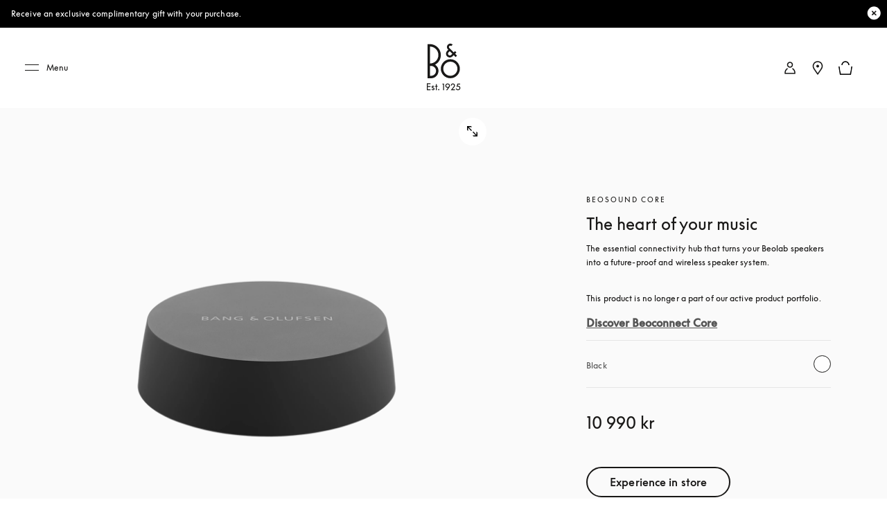

--- FILE ---
content_type: application/javascript; charset=utf-8
request_url: https://gepi.global-e.com/Configurations/GetLocalizeConfigurations/gdgMQrAlnig%3d?CountryCode=SE&CurrencyCode=SEK&jsoncallback=callback_GetConfigurations
body_size: 6199
content:
callback_GetConfigurations({"IsGrossPrices":true,"PriceDisplayFormat_CurrencySymbol":"[{\"CountryCode\":\"LT\",\"PlaceCurrencySymbolBeforePrice\":false,\"UseCurrencySymbolSpace\":true},{\"CountryCode\":\"DK\",\"PlaceCurrencySymbolBeforePrice\":false,\"UseCurrencySymbolSpace\":true}]","PriceDisplayFormat_DecimalSeparator":"[{\"CountryCode\":\"AC\",\"DecimalSeparator\":\",\"},{\"CountryCode\":\"AD\",\"DecimalSeparator\":\",\"},{\"CountryCode\":\"AE\",\"DecimalSeparator\":\",\"},{\"CountryCode\":\"AF\",\"DecimalSeparator\":\",\"},{\"CountryCode\":\"AG\",\"DecimalSeparator\":\",\"},{\"CountryCode\":\"AI\",\"DecimalSeparator\":\",\"},{\"CountryCode\":\"AL\",\"DecimalSeparator\":\",\"},{\"CountryCode\":\"AM\",\"DecimalSeparator\":\",\"},{\"CountryCode\":\"AN\",\"DecimalSeparator\":\",\"},{\"CountryCode\":\"AO\",\"DecimalSeparator\":\",\"},{\"CountryCode\":\"AR\",\"DecimalSeparator\":\",\"},{\"CountryCode\":\"AS\",\"DecimalSeparator\":\",\"},{\"CountryCode\":\"AT\",\"DecimalSeparator\":\",\"},{\"CountryCode\":\"AU\",\"DecimalSeparator\":\",\"},{\"CountryCode\":\"AW\",\"DecimalSeparator\":\",\"},{\"CountryCode\":\"AX\",\"DecimalSeparator\":\",\"},{\"CountryCode\":\"AZ\",\"DecimalSeparator\":\",\"},{\"CountryCode\":\"BA\",\"DecimalSeparator\":\",\"},{\"CountryCode\":\"BB\",\"DecimalSeparator\":\",\"},{\"CountryCode\":\"BD\",\"DecimalSeparator\":\",\"},{\"CountryCode\":\"BE\",\"DecimalSeparator\":\",\"},{\"CountryCode\":\"BF\",\"DecimalSeparator\":\",\"},{\"CountryCode\":\"BG\",\"DecimalSeparator\":\",\"},{\"CountryCode\":\"BH\",\"DecimalSeparator\":\",\"},{\"CountryCode\":\"BI\",\"DecimalSeparator\":\",\"},{\"CountryCode\":\"BJ\",\"DecimalSeparator\":\",\"},{\"CountryCode\":\"BM\",\"DecimalSeparator\":\",\"},{\"CountryCode\":\"BN\",\"DecimalSeparator\":\",\"},{\"CountryCode\":\"BO\",\"DecimalSeparator\":\",\"},{\"CountryCode\":\"BR\",\"DecimalSeparator\":\",\"},{\"CountryCode\":\"BS\",\"DecimalSeparator\":\",\"},{\"CountryCode\":\"BT\",\"DecimalSeparator\":\",\"},{\"CountryCode\":\"BV\",\"DecimalSeparator\":\",\"},{\"CountryCode\":\"BW\",\"DecimalSeparator\":\",\"},{\"CountryCode\":\"BZ\",\"DecimalSeparator\":\",\"},{\"CountryCode\":\"CA\",\"DecimalSeparator\":\",\"},{\"CountryCode\":\"CC\",\"DecimalSeparator\":\",\"},{\"CountryCode\":\"CD\",\"DecimalSeparator\":\",\"},{\"CountryCode\":\"CF\",\"DecimalSeparator\":\",\"},{\"CountryCode\":\"CG\",\"DecimalSeparator\":\",\"},{\"CountryCode\":\"CI\",\"DecimalSeparator\":\",\"},{\"CountryCode\":\"CK\",\"DecimalSeparator\":\",\"},{\"CountryCode\":\"CL\",\"DecimalSeparator\":\",\"},{\"CountryCode\":\"CM\",\"DecimalSeparator\":\",\"},{\"CountryCode\":\"CN\",\"DecimalSeparator\":\",\"},{\"CountryCode\":\"CO\",\"DecimalSeparator\":\",\"},{\"CountryCode\":\"CR\",\"DecimalSeparator\":\",\"},{\"CountryCode\":\"CU\",\"DecimalSeparator\":\",\"},{\"CountryCode\":\"CV\",\"DecimalSeparator\":\",\"},{\"CountryCode\":\"CX\",\"DecimalSeparator\":\",\"},{\"CountryCode\":\"CY\",\"DecimalSeparator\":\",\"},{\"CountryCode\":\"CZ\",\"DecimalSeparator\":\",\"},{\"CountryCode\":\"DJ\",\"DecimalSeparator\":\",\"},{\"CountryCode\":\"DK\",\"DecimalSeparator\":\",\"},{\"CountryCode\":\"DM\",\"DecimalSeparator\":\",\"},{\"CountryCode\":\"DO\",\"DecimalSeparator\":\",\"},{\"CountryCode\":\"DZ\",\"DecimalSeparator\":\",\"},{\"CountryCode\":\"EC\",\"DecimalSeparator\":\",\"},{\"CountryCode\":\"EE\",\"DecimalSeparator\":\",\"},{\"CountryCode\":\"EG\",\"DecimalSeparator\":\",\"},{\"CountryCode\":\"EH\",\"DecimalSeparator\":\",\"},{\"CountryCode\":\"ER\",\"DecimalSeparator\":\",\"},{\"CountryCode\":\"ES\",\"DecimalSeparator\":\",\"},{\"CountryCode\":\"ET\",\"DecimalSeparator\":\",\"},{\"CountryCode\":\"DE\",\"DecimalSeparator\":\",\"},{\"CountryCode\":\"FJ\",\"DecimalSeparator\":\",\"},{\"CountryCode\":\"FK\",\"DecimalSeparator\":\",\"},{\"CountryCode\":\"FM\",\"DecimalSeparator\":\",\"},{\"CountryCode\":\"FO\",\"DecimalSeparator\":\",\"},{\"CountryCode\":\"FR\",\"DecimalSeparator\":\",\"},{\"CountryCode\":\"FX\",\"DecimalSeparator\":\",\"},{\"CountryCode\":\"GA\",\"DecimalSeparator\":\",\"},{\"CountryCode\":\"GD\",\"DecimalSeparator\":\",\"},{\"CountryCode\":\"GE\",\"DecimalSeparator\":\",\"},{\"CountryCode\":\"GF\",\"DecimalSeparator\":\",\"},{\"CountryCode\":\"GG\",\"DecimalSeparator\":\",\"},{\"CountryCode\":\"GH\",\"DecimalSeparator\":\",\"},{\"CountryCode\":\"GI\",\"DecimalSeparator\":\",\"},{\"CountryCode\":\"GL\",\"DecimalSeparator\":\",\"},{\"CountryCode\":\"GM\",\"DecimalSeparator\":\",\"},{\"CountryCode\":\"GN\",\"DecimalSeparator\":\",\"},{\"CountryCode\":\"GP\",\"DecimalSeparator\":\",\"},{\"CountryCode\":\"GQ\",\"DecimalSeparator\":\",\"},{\"CountryCode\":\"GR\",\"DecimalSeparator\":\",\"},{\"CountryCode\":\"GS\",\"DecimalSeparator\":\",\"},{\"CountryCode\":\"IL\",\"DecimalSeparator\":\",\"},{\"CountryCode\":\"IT\",\"DecimalSeparator\":\",\"},{\"CountryCode\":\"GW\",\"DecimalSeparator\":\",\"},{\"CountryCode\":\"GY\",\"DecimalSeparator\":\",\"},{\"CountryCode\":\"HK\",\"DecimalSeparator\":\",\"},{\"CountryCode\":\"HM\",\"DecimalSeparator\":\",\"},{\"CountryCode\":\"HN\",\"DecimalSeparator\":\",\"},{\"CountryCode\":\"HR\",\"DecimalSeparator\":\",\"},{\"CountryCode\":\"HT\",\"DecimalSeparator\":\",\"},{\"CountryCode\":\"HU\",\"DecimalSeparator\":\",\"},{\"CountryCode\":\"ID\",\"DecimalSeparator\":\",\"},{\"CountryCode\":\"IE\",\"DecimalSeparator\":\",\"},{\"CountryCode\":\"IN\",\"DecimalSeparator\":\",\"},{\"CountryCode\":\"IO\",\"DecimalSeparator\":\",\"},{\"CountryCode\":\"IQ\",\"DecimalSeparator\":\",\"},{\"CountryCode\":\"IR\",\"DecimalSeparator\":\",\"},{\"CountryCode\":\"IS\",\"DecimalSeparator\":\",\"},{\"CountryCode\":\"JE\",\"DecimalSeparator\":\",\"},{\"CountryCode\":\"JM\",\"DecimalSeparator\":\",\"},{\"CountryCode\":\"JO\",\"DecimalSeparator\":\",\"},{\"CountryCode\":\"JP\",\"DecimalSeparator\":\",\"},{\"CountryCode\":\"KE\",\"DecimalSeparator\":\",\"},{\"CountryCode\":\"KG\",\"DecimalSeparator\":\",\"},{\"CountryCode\":\"KH\",\"DecimalSeparator\":\",\"},{\"CountryCode\":\"KI\",\"DecimalSeparator\":\",\"},{\"CountryCode\":\"KM\",\"DecimalSeparator\":\",\"},{\"CountryCode\":\"KN\",\"DecimalSeparator\":\",\"},{\"CountryCode\":\"KP\",\"DecimalSeparator\":\",\"},{\"CountryCode\":\"KR\",\"DecimalSeparator\":\",\"},{\"CountryCode\":\"KW\",\"DecimalSeparator\":\",\"},{\"CountryCode\":\"KY\",\"DecimalSeparator\":\",\"},{\"CountryCode\":\"KZ\",\"DecimalSeparator\":\",\"},{\"CountryCode\":\"LA\",\"DecimalSeparator\":\",\"},{\"CountryCode\":\"LB\",\"DecimalSeparator\":\",\"},{\"CountryCode\":\"LC\",\"DecimalSeparator\":\",\"},{\"CountryCode\":\"LI\",\"DecimalSeparator\":\",\"},{\"CountryCode\":\"LR\",\"DecimalSeparator\":\",\"},{\"CountryCode\":\"LS\",\"DecimalSeparator\":\",\"},{\"CountryCode\":\"LT\",\"DecimalSeparator\":\",\"},{\"CountryCode\":\"LU\",\"DecimalSeparator\":\",\"},{\"CountryCode\":\"LV\",\"DecimalSeparator\":\",\"},{\"CountryCode\":\"LY\",\"DecimalSeparator\":\",\"},{\"CountryCode\":\"MA\",\"DecimalSeparator\":\",\"},{\"CountryCode\":\"MC\",\"DecimalSeparator\":\",\"},{\"CountryCode\":\"MD\",\"DecimalSeparator\":\",\"},{\"CountryCode\":\"ME\",\"DecimalSeparator\":\",\"},{\"CountryCode\":\"MG\",\"DecimalSeparator\":\",\"},{\"CountryCode\":\"MH\",\"DecimalSeparator\":\",\"},{\"CountryCode\":\"MK\",\"DecimalSeparator\":\",\"},{\"CountryCode\":\"ML\",\"DecimalSeparator\":\",\"},{\"CountryCode\":\"MM\",\"DecimalSeparator\":\",\"},{\"CountryCode\":\"MN\",\"DecimalSeparator\":\",\"},{\"CountryCode\":\"MO\",\"DecimalSeparator\":\",\"},{\"CountryCode\":\"MP\",\"DecimalSeparator\":\",\"},{\"CountryCode\":\"MQ\",\"DecimalSeparator\":\",\"},{\"CountryCode\":\"MR\",\"DecimalSeparator\":\",\"},{\"CountryCode\":\"MS\",\"DecimalSeparator\":\",\"},{\"CountryCode\":\"MT\",\"DecimalSeparator\":\",\"},{\"CountryCode\":\"MU\",\"DecimalSeparator\":\",\"},{\"CountryCode\":\"MV\",\"DecimalSeparator\":\",\"},{\"CountryCode\":\"MW\",\"DecimalSeparator\":\",\"},{\"CountryCode\":\"MX\",\"DecimalSeparator\":\",\"},{\"CountryCode\":\"MY\",\"DecimalSeparator\":\",\"},{\"CountryCode\":\"RO\",\"DecimalSeparator\":\",\"},{\"CountryCode\":\"NA\",\"DecimalSeparator\":\",\"},{\"CountryCode\":\"RU\",\"DecimalSeparator\":\",\"},{\"CountryCode\":\"NE\",\"DecimalSeparator\":\",\"},{\"CountryCode\":\"NF\",\"DecimalSeparator\":\",\"},{\"CountryCode\":\"NG\",\"DecimalSeparator\":\",\"},{\"CountryCode\":\"NI\",\"DecimalSeparator\":\",\"},{\"CountryCode\":\"NL\",\"DecimalSeparator\":\",\"},{\"CountryCode\":\"NO\",\"DecimalSeparator\":\",\"},{\"CountryCode\":\"NP\",\"DecimalSeparator\":\",\"},{\"CountryCode\":\"NR\",\"DecimalSeparator\":\",\"},{\"CountryCode\":\"NU\",\"DecimalSeparator\":\",\"},{\"CountryCode\":\"NZ\",\"DecimalSeparator\":\",\"},{\"CountryCode\":\"OM\",\"DecimalSeparator\":\",\"},{\"CountryCode\":\"PA\",\"DecimalSeparator\":\",\"},{\"CountryCode\":\"PE\",\"DecimalSeparator\":\",\"},{\"CountryCode\":\"PF\",\"DecimalSeparator\":\",\"},{\"CountryCode\":\"PG\",\"DecimalSeparator\":\",\"},{\"CountryCode\":\"LK\",\"DecimalSeparator\":\",\"},{\"CountryCode\":\"PK\",\"DecimalSeparator\":\",\"},{\"CountryCode\":\"PL\",\"DecimalSeparator\":\",\"},{\"CountryCode\":\"PM\",\"DecimalSeparator\":\",\"},{\"CountryCode\":\"PN\",\"DecimalSeparator\":\",\"},{\"CountryCode\":\"PR\",\"DecimalSeparator\":\",\"},{\"CountryCode\":\"PT\",\"DecimalSeparator\":\",\"},{\"CountryCode\":\"PW\",\"DecimalSeparator\":\",\"},{\"CountryCode\":\"PY\",\"DecimalSeparator\":\",\"},{\"CountryCode\":\"QA\",\"DecimalSeparator\":\",\"},{\"CountryCode\":\"RE\",\"DecimalSeparator\":\",\"},{\"CountryCode\":\"RS\",\"DecimalSeparator\":\",\"},{\"CountryCode\":\"CH\",\"DecimalSeparator\":\",\"},{\"CountryCode\":\"SA\",\"DecimalSeparator\":\",\"},{\"CountryCode\":\"SB\",\"DecimalSeparator\":\",\"},{\"CountryCode\":\"SC\",\"DecimalSeparator\":\",\"},{\"CountryCode\":\"SE\",\"DecimalSeparator\":\",\"},{\"CountryCode\":\"SG\",\"DecimalSeparator\":\",\"},{\"CountryCode\":\"SH\",\"DecimalSeparator\":\",\"},{\"CountryCode\":\"SI\",\"DecimalSeparator\":\",\"},{\"CountryCode\":\"SJ\",\"DecimalSeparator\":\",\"},{\"CountryCode\":\"SK\",\"DecimalSeparator\":\",\"},{\"CountryCode\":\"SL\",\"DecimalSeparator\":\",\"},{\"CountryCode\":\"SM\",\"DecimalSeparator\":\",\"},{\"CountryCode\":\"SO\",\"DecimalSeparator\":\",\"},{\"CountryCode\":\"SR\",\"DecimalSeparator\":\",\"},{\"CountryCode\":\"ST\",\"DecimalSeparator\":\",\"},{\"CountryCode\":\"SV\",\"DecimalSeparator\":\",\"},{\"CountryCode\":\"SY\",\"DecimalSeparator\":\",\"},{\"CountryCode\":\"SZ\",\"DecimalSeparator\":\",\"},{\"CountryCode\":\"TC\",\"DecimalSeparator\":\",\"},{\"CountryCode\":\"GB\",\"DecimalSeparator\":\",\"},{\"CountryCode\":\"TF\",\"DecimalSeparator\":\",\"},{\"CountryCode\":\"TG\",\"DecimalSeparator\":\",\"},{\"CountryCode\":\"TH\",\"DecimalSeparator\":\",\"},{\"CountryCode\":\"TK\",\"DecimalSeparator\":\",\"},{\"CountryCode\":\"TN\",\"DecimalSeparator\":\",\"},{\"CountryCode\":\"TO\",\"DecimalSeparator\":\",\"},{\"CountryCode\":\"TL\",\"DecimalSeparator\":\",\"},{\"CountryCode\":\"TR\",\"DecimalSeparator\":\",\"},{\"CountryCode\":\"TT\",\"DecimalSeparator\":\",\"},{\"CountryCode\":\"TV\",\"DecimalSeparator\":\",\"},{\"CountryCode\":\"TW\",\"DecimalSeparator\":\",\"},{\"CountryCode\":\"TZ\",\"DecimalSeparator\":\",\"},{\"CountryCode\":\"UG\",\"DecimalSeparator\":\",\"},{\"CountryCode\":\"UM\",\"DecimalSeparator\":\",\"},{\"CountryCode\":\"UY\",\"DecimalSeparator\":\",\"},{\"CountryCode\":\"UZ\",\"DecimalSeparator\":\",\"},{\"CountryCode\":\"VA\",\"DecimalSeparator\":\",\"},{\"CountryCode\":\"VC\",\"DecimalSeparator\":\",\"},{\"CountryCode\":\"VE\",\"DecimalSeparator\":\",\"},{\"CountryCode\":\"VG\",\"DecimalSeparator\":\",\"},{\"CountryCode\":\"VI\",\"DecimalSeparator\":\",\"},{\"CountryCode\":\"VN\",\"DecimalSeparator\":\",\"},{\"CountryCode\":\"VU\",\"DecimalSeparator\":\",\"},{\"CountryCode\":\"WS\",\"DecimalSeparator\":\",\"},{\"CountryCode\":\"YE\",\"DecimalSeparator\":\",\"},{\"CountryCode\":\"YT\",\"DecimalSeparator\":\",\"},{\"CountryCode\":\"ZA\",\"DecimalSeparator\":\",\"},{\"CountryCode\":\"ZM\",\"DecimalSeparator\":\",\"},{\"CountryCode\":\"ZW\",\"DecimalSeparator\":\",\"},{\"CountryCode\":\"FI\",\"DecimalSeparator\":\",\"},{\"CountryCode\":\"GT\",\"DecimalSeparator\":\",\"},{\"CountryCode\":\"GU\",\"DecimalSeparator\":\",\"},{\"CountryCode\":\"MZ\",\"DecimalSeparator\":\",\"},{\"CountryCode\":\"NC\",\"DecimalSeparator\":\",\"},{\"CountryCode\":\"PH\",\"DecimalSeparator\":\",\"},{\"CountryCode\":\"RW\",\"DecimalSeparator\":\",\"},{\"CountryCode\":\"TD\",\"DecimalSeparator\":\",\"},{\"CountryCode\":\"SS\",\"DecimalSeparator\":\",\"},{\"CountryCode\":\"BL\",\"DecimalSeparator\":\",\"},{\"CountryCode\":\"SX\",\"DecimalSeparator\":\",\"},{\"CountryCode\":\"BQ\",\"DecimalSeparator\":\",\"},{\"CountryCode\":\"CW\",\"DecimalSeparator\":\",\"}]","PriceDisplayFormat_ThousandSeparator":"[{\"CountryCode\":\"AC\",\"ThousandSeparator\":\".\"},{\"CountryCode\":\"AD\",\"ThousandSeparator\":\".\"},{\"CountryCode\":\"AE\",\"ThousandSeparator\":\".\"},{\"CountryCode\":\"AF\",\"ThousandSeparator\":\".\"},{\"CountryCode\":\"AG\",\"ThousandSeparator\":\".\"},{\"CountryCode\":\"AI\",\"ThousandSeparator\":\".\"},{\"CountryCode\":\"AL\",\"ThousandSeparator\":\".\"},{\"CountryCode\":\"AM\",\"ThousandSeparator\":\".\"},{\"CountryCode\":\"AN\",\"ThousandSeparator\":\".\"},{\"CountryCode\":\"AO\",\"ThousandSeparator\":\".\"},{\"CountryCode\":\"AR\",\"ThousandSeparator\":\".\"},{\"CountryCode\":\"AS\",\"ThousandSeparator\":\".\"},{\"CountryCode\":\"AT\",\"ThousandSeparator\":\".\"},{\"CountryCode\":\"AU\",\"ThousandSeparator\":\".\"},{\"CountryCode\":\"AW\",\"ThousandSeparator\":\".\"},{\"CountryCode\":\"AX\",\"ThousandSeparator\":\".\"},{\"CountryCode\":\"AZ\",\"ThousandSeparator\":\".\"},{\"CountryCode\":\"BA\",\"ThousandSeparator\":\".\"},{\"CountryCode\":\"BB\",\"ThousandSeparator\":\".\"},{\"CountryCode\":\"BD\",\"ThousandSeparator\":\".\"},{\"CountryCode\":\"BE\",\"ThousandSeparator\":\".\"},{\"CountryCode\":\"BF\",\"ThousandSeparator\":\".\"},{\"CountryCode\":\"BG\",\"ThousandSeparator\":\".\"},{\"CountryCode\":\"BH\",\"ThousandSeparator\":\".\"},{\"CountryCode\":\"BI\",\"ThousandSeparator\":\".\"},{\"CountryCode\":\"BJ\",\"ThousandSeparator\":\".\"},{\"CountryCode\":\"BM\",\"ThousandSeparator\":\".\"},{\"CountryCode\":\"BN\",\"ThousandSeparator\":\".\"},{\"CountryCode\":\"BO\",\"ThousandSeparator\":\".\"},{\"CountryCode\":\"BR\",\"ThousandSeparator\":\".\"},{\"CountryCode\":\"BS\",\"ThousandSeparator\":\".\"},{\"CountryCode\":\"BT\",\"ThousandSeparator\":\".\"},{\"CountryCode\":\"BV\",\"ThousandSeparator\":\".\"},{\"CountryCode\":\"BW\",\"ThousandSeparator\":\".\"},{\"CountryCode\":\"BZ\",\"ThousandSeparator\":\".\"},{\"CountryCode\":\"CA\",\"ThousandSeparator\":\".\"},{\"CountryCode\":\"CC\",\"ThousandSeparator\":\".\"},{\"CountryCode\":\"CD\",\"ThousandSeparator\":\".\"},{\"CountryCode\":\"CF\",\"ThousandSeparator\":\".\"},{\"CountryCode\":\"CG\",\"ThousandSeparator\":\".\"},{\"CountryCode\":\"CI\",\"ThousandSeparator\":\".\"},{\"CountryCode\":\"CK\",\"ThousandSeparator\":\".\"},{\"CountryCode\":\"CL\",\"ThousandSeparator\":\".\"},{\"CountryCode\":\"CM\",\"ThousandSeparator\":\".\"},{\"CountryCode\":\"CN\",\"ThousandSeparator\":\".\"},{\"CountryCode\":\"CO\",\"ThousandSeparator\":\".\"},{\"CountryCode\":\"CR\",\"ThousandSeparator\":\".\"},{\"CountryCode\":\"CU\",\"ThousandSeparator\":\".\"},{\"CountryCode\":\"CV\",\"ThousandSeparator\":\".\"},{\"CountryCode\":\"CX\",\"ThousandSeparator\":\".\"},{\"CountryCode\":\"CY\",\"ThousandSeparator\":\".\"},{\"CountryCode\":\"CZ\",\"ThousandSeparator\":\".\"},{\"CountryCode\":\"DJ\",\"ThousandSeparator\":\".\"},{\"CountryCode\":\"DK\",\"ThousandSeparator\":\".\"},{\"CountryCode\":\"DM\",\"ThousandSeparator\":\".\"},{\"CountryCode\":\"DO\",\"ThousandSeparator\":\".\"},{\"CountryCode\":\"DZ\",\"ThousandSeparator\":\".\"},{\"CountryCode\":\"EC\",\"ThousandSeparator\":\".\"},{\"CountryCode\":\"EE\",\"ThousandSeparator\":\".\"},{\"CountryCode\":\"EG\",\"ThousandSeparator\":\".\"},{\"CountryCode\":\"EH\",\"ThousandSeparator\":\".\"},{\"CountryCode\":\"ER\",\"ThousandSeparator\":\".\"},{\"CountryCode\":\"ES\",\"ThousandSeparator\":\".\"},{\"CountryCode\":\"ET\",\"ThousandSeparator\":\".\"},{\"CountryCode\":\"DE\",\"ThousandSeparator\":\".\"},{\"CountryCode\":\"FJ\",\"ThousandSeparator\":\".\"},{\"CountryCode\":\"FK\",\"ThousandSeparator\":\".\"},{\"CountryCode\":\"FM\",\"ThousandSeparator\":\".\"},{\"CountryCode\":\"FO\",\"ThousandSeparator\":\".\"},{\"CountryCode\":\"FR\",\"ThousandSeparator\":\".\"},{\"CountryCode\":\"FX\",\"ThousandSeparator\":\".\"},{\"CountryCode\":\"GA\",\"ThousandSeparator\":\".\"},{\"CountryCode\":\"GD\",\"ThousandSeparator\":\".\"},{\"CountryCode\":\"GE\",\"ThousandSeparator\":\".\"},{\"CountryCode\":\"GF\",\"ThousandSeparator\":\".\"},{\"CountryCode\":\"GG\",\"ThousandSeparator\":\".\"},{\"CountryCode\":\"GH\",\"ThousandSeparator\":\".\"},{\"CountryCode\":\"GI\",\"ThousandSeparator\":\".\"},{\"CountryCode\":\"GL\",\"ThousandSeparator\":\".\"},{\"CountryCode\":\"GM\",\"ThousandSeparator\":\".\"},{\"CountryCode\":\"GN\",\"ThousandSeparator\":\".\"},{\"CountryCode\":\"GP\",\"ThousandSeparator\":\".\"},{\"CountryCode\":\"GQ\",\"ThousandSeparator\":\".\"},{\"CountryCode\":\"GR\",\"ThousandSeparator\":\".\"},{\"CountryCode\":\"GS\",\"ThousandSeparator\":\".\"},{\"CountryCode\":\"IL\",\"ThousandSeparator\":\".\"},{\"CountryCode\":\"IT\",\"ThousandSeparator\":\".\"},{\"CountryCode\":\"GW\",\"ThousandSeparator\":\".\"},{\"CountryCode\":\"GY\",\"ThousandSeparator\":\".\"},{\"CountryCode\":\"HK\",\"ThousandSeparator\":\".\"},{\"CountryCode\":\"HM\",\"ThousandSeparator\":\".\"},{\"CountryCode\":\"HN\",\"ThousandSeparator\":\".\"},{\"CountryCode\":\"HR\",\"ThousandSeparator\":\".\"},{\"CountryCode\":\"HT\",\"ThousandSeparator\":\".\"},{\"CountryCode\":\"HU\",\"ThousandSeparator\":\".\"},{\"CountryCode\":\"ID\",\"ThousandSeparator\":\".\"},{\"CountryCode\":\"IE\",\"ThousandSeparator\":\".\"},{\"CountryCode\":\"IN\",\"ThousandSeparator\":\".\"},{\"CountryCode\":\"IO\",\"ThousandSeparator\":\".\"},{\"CountryCode\":\"IQ\",\"ThousandSeparator\":\".\"},{\"CountryCode\":\"IR\",\"ThousandSeparator\":\".\"},{\"CountryCode\":\"IS\",\"ThousandSeparator\":\".\"},{\"CountryCode\":\"JE\",\"ThousandSeparator\":\".\"},{\"CountryCode\":\"JM\",\"ThousandSeparator\":\".\"},{\"CountryCode\":\"JO\",\"ThousandSeparator\":\".\"},{\"CountryCode\":\"JP\",\"ThousandSeparator\":\".\"},{\"CountryCode\":\"KE\",\"ThousandSeparator\":\".\"},{\"CountryCode\":\"KG\",\"ThousandSeparator\":\".\"},{\"CountryCode\":\"KH\",\"ThousandSeparator\":\".\"},{\"CountryCode\":\"KI\",\"ThousandSeparator\":\".\"},{\"CountryCode\":\"KM\",\"ThousandSeparator\":\".\"},{\"CountryCode\":\"KN\",\"ThousandSeparator\":\".\"},{\"CountryCode\":\"KP\",\"ThousandSeparator\":\".\"},{\"CountryCode\":\"KR\",\"ThousandSeparator\":\".\"},{\"CountryCode\":\"KW\",\"ThousandSeparator\":\".\"},{\"CountryCode\":\"KY\",\"ThousandSeparator\":\".\"},{\"CountryCode\":\"KZ\",\"ThousandSeparator\":\".\"},{\"CountryCode\":\"LA\",\"ThousandSeparator\":\".\"},{\"CountryCode\":\"LB\",\"ThousandSeparator\":\".\"},{\"CountryCode\":\"LC\",\"ThousandSeparator\":\".\"},{\"CountryCode\":\"LI\",\"ThousandSeparator\":\".\"},{\"CountryCode\":\"LR\",\"ThousandSeparator\":\".\"},{\"CountryCode\":\"LS\",\"ThousandSeparator\":\".\"},{\"CountryCode\":\"LT\",\"ThousandSeparator\":\".\"},{\"CountryCode\":\"LU\",\"ThousandSeparator\":\".\"},{\"CountryCode\":\"LV\",\"ThousandSeparator\":\".\"},{\"CountryCode\":\"LY\",\"ThousandSeparator\":\".\"},{\"CountryCode\":\"MA\",\"ThousandSeparator\":\".\"},{\"CountryCode\":\"MC\",\"ThousandSeparator\":\".\"},{\"CountryCode\":\"MD\",\"ThousandSeparator\":\".\"},{\"CountryCode\":\"ME\",\"ThousandSeparator\":\".\"},{\"CountryCode\":\"MG\",\"ThousandSeparator\":\".\"},{\"CountryCode\":\"MH\",\"ThousandSeparator\":\".\"},{\"CountryCode\":\"MK\",\"ThousandSeparator\":\".\"},{\"CountryCode\":\"ML\",\"ThousandSeparator\":\".\"},{\"CountryCode\":\"MM\",\"ThousandSeparator\":\".\"},{\"CountryCode\":\"MN\",\"ThousandSeparator\":\".\"},{\"CountryCode\":\"MO\",\"ThousandSeparator\":\".\"},{\"CountryCode\":\"MP\",\"ThousandSeparator\":\".\"},{\"CountryCode\":\"MQ\",\"ThousandSeparator\":\".\"},{\"CountryCode\":\"MR\",\"ThousandSeparator\":\".\"},{\"CountryCode\":\"MS\",\"ThousandSeparator\":\".\"},{\"CountryCode\":\"MT\",\"ThousandSeparator\":\".\"},{\"CountryCode\":\"MU\",\"ThousandSeparator\":\".\"},{\"CountryCode\":\"MV\",\"ThousandSeparator\":\".\"},{\"CountryCode\":\"MW\",\"ThousandSeparator\":\".\"},{\"CountryCode\":\"MX\",\"ThousandSeparator\":\".\"},{\"CountryCode\":\"MY\",\"ThousandSeparator\":\".\"},{\"CountryCode\":\"RO\",\"ThousandSeparator\":\".\"},{\"CountryCode\":\"NA\",\"ThousandSeparator\":\".\"},{\"CountryCode\":\"RU\",\"ThousandSeparator\":\".\"},{\"CountryCode\":\"NE\",\"ThousandSeparator\":\".\"},{\"CountryCode\":\"NF\",\"ThousandSeparator\":\".\"},{\"CountryCode\":\"NG\",\"ThousandSeparator\":\".\"},{\"CountryCode\":\"NI\",\"ThousandSeparator\":\".\"},{\"CountryCode\":\"NL\",\"ThousandSeparator\":\".\"},{\"CountryCode\":\"NO\",\"ThousandSeparator\":\".\"},{\"CountryCode\":\"NP\",\"ThousandSeparator\":\".\"},{\"CountryCode\":\"NR\",\"ThousandSeparator\":\".\"},{\"CountryCode\":\"NU\",\"ThousandSeparator\":\".\"},{\"CountryCode\":\"NZ\",\"ThousandSeparator\":\".\"},{\"CountryCode\":\"OM\",\"ThousandSeparator\":\".\"},{\"CountryCode\":\"PA\",\"ThousandSeparator\":\".\"},{\"CountryCode\":\"PE\",\"ThousandSeparator\":\".\"},{\"CountryCode\":\"PF\",\"ThousandSeparator\":\".\"},{\"CountryCode\":\"PG\",\"ThousandSeparator\":\".\"},{\"CountryCode\":\"LK\",\"ThousandSeparator\":\".\"},{\"CountryCode\":\"PK\",\"ThousandSeparator\":\".\"},{\"CountryCode\":\"PL\",\"ThousandSeparator\":\".\"},{\"CountryCode\":\"PM\",\"ThousandSeparator\":\".\"},{\"CountryCode\":\"PN\",\"ThousandSeparator\":\".\"},{\"CountryCode\":\"PR\",\"ThousandSeparator\":\".\"},{\"CountryCode\":\"PT\",\"ThousandSeparator\":\".\"},{\"CountryCode\":\"PW\",\"ThousandSeparator\":\".\"},{\"CountryCode\":\"PY\",\"ThousandSeparator\":\".\"},{\"CountryCode\":\"QA\",\"ThousandSeparator\":\".\"},{\"CountryCode\":\"RE\",\"ThousandSeparator\":\".\"},{\"CountryCode\":\"RS\",\"ThousandSeparator\":\".\"},{\"CountryCode\":\"CH\",\"ThousandSeparator\":\".\"},{\"CountryCode\":\"SA\",\"ThousandSeparator\":\".\"},{\"CountryCode\":\"SB\",\"ThousandSeparator\":\".\"},{\"CountryCode\":\"SC\",\"ThousandSeparator\":\".\"},{\"CountryCode\":\"SE\",\"ThousandSeparator\":\".\"},{\"CountryCode\":\"SG\",\"ThousandSeparator\":\".\"},{\"CountryCode\":\"SH\",\"ThousandSeparator\":\".\"},{\"CountryCode\":\"SI\",\"ThousandSeparator\":\".\"},{\"CountryCode\":\"SJ\",\"ThousandSeparator\":\".\"},{\"CountryCode\":\"SK\",\"ThousandSeparator\":\".\"},{\"CountryCode\":\"SL\",\"ThousandSeparator\":\".\"},{\"CountryCode\":\"SM\",\"ThousandSeparator\":\".\"},{\"CountryCode\":\"SO\",\"ThousandSeparator\":\".\"},{\"CountryCode\":\"SR\",\"ThousandSeparator\":\".\"},{\"CountryCode\":\"ST\",\"ThousandSeparator\":\".\"},{\"CountryCode\":\"SV\",\"ThousandSeparator\":\".\"},{\"CountryCode\":\"SY\",\"ThousandSeparator\":\".\"},{\"CountryCode\":\"SZ\",\"ThousandSeparator\":\".\"},{\"CountryCode\":\"TC\",\"ThousandSeparator\":\".\"},{\"CountryCode\":\"GB\",\"ThousandSeparator\":\".\"},{\"CountryCode\":\"TF\",\"ThousandSeparator\":\".\"},{\"CountryCode\":\"TG\",\"ThousandSeparator\":\".\"},{\"CountryCode\":\"TH\",\"ThousandSeparator\":\".\"},{\"CountryCode\":\"TK\",\"ThousandSeparator\":\".\"},{\"CountryCode\":\"TN\",\"ThousandSeparator\":\".\"},{\"CountryCode\":\"TO\",\"ThousandSeparator\":\".\"},{\"CountryCode\":\"TL\",\"ThousandSeparator\":\".\"},{\"CountryCode\":\"TR\",\"ThousandSeparator\":\".\"},{\"CountryCode\":\"TT\",\"ThousandSeparator\":\".\"},{\"CountryCode\":\"TV\",\"ThousandSeparator\":\".\"},{\"CountryCode\":\"TW\",\"ThousandSeparator\":\".\"},{\"CountryCode\":\"TZ\",\"ThousandSeparator\":\".\"},{\"CountryCode\":\"UG\",\"ThousandSeparator\":\".\"},{\"CountryCode\":\"UM\",\"ThousandSeparator\":\".\"},{\"CountryCode\":\"UY\",\"ThousandSeparator\":\".\"},{\"CountryCode\":\"UZ\",\"ThousandSeparator\":\".\"},{\"CountryCode\":\"VA\",\"ThousandSeparator\":\".\"},{\"CountryCode\":\"VC\",\"ThousandSeparator\":\".\"},{\"CountryCode\":\"VE\",\"ThousandSeparator\":\".\"},{\"CountryCode\":\"VG\",\"ThousandSeparator\":\".\"},{\"CountryCode\":\"VI\",\"ThousandSeparator\":\".\"},{\"CountryCode\":\"VN\",\"ThousandSeparator\":\".\"},{\"CountryCode\":\"VU\",\"ThousandSeparator\":\".\"},{\"CountryCode\":\"WS\",\"ThousandSeparator\":\".\"},{\"CountryCode\":\"YE\",\"ThousandSeparator\":\".\"},{\"CountryCode\":\"YT\",\"ThousandSeparator\":\".\"},{\"CountryCode\":\"ZA\",\"ThousandSeparator\":\".\"},{\"CountryCode\":\"ZM\",\"ThousandSeparator\":\".\"},{\"CountryCode\":\"ZW\",\"ThousandSeparator\":\".\"},{\"CountryCode\":\"FI\",\"ThousandSeparator\":\".\"},{\"CountryCode\":\"GT\",\"ThousandSeparator\":\".\"},{\"CountryCode\":\"GU\",\"ThousandSeparator\":\".\"},{\"CountryCode\":\"MZ\",\"ThousandSeparator\":\".\"},{\"CountryCode\":\"NC\",\"ThousandSeparator\":\".\"},{\"CountryCode\":\"PH\",\"ThousandSeparator\":\".\"},{\"CountryCode\":\"RW\",\"ThousandSeparator\":\".\"},{\"CountryCode\":\"TD\",\"ThousandSeparator\":\".\"},{\"CountryCode\":\"SS\",\"ThousandSeparator\":\".\"},{\"CountryCode\":\"BL\",\"ThousandSeparator\":\".\"},{\"CountryCode\":\"SX\",\"ThousandSeparator\":\".\"},{\"CountryCode\":\"BQ\",\"ThousandSeparator\":\".\"},{\"CountryCode\":\"CW\",\"ThousandSeparator\":\".\"}]","UserCurrency":{"CurrencyId":137,"Code":"SEK","Name":"Swedish Krona","Symbol":"kr","MaxDecimalPlaces":2},"UserCountry":{"Code":"SE","CountryCode3":"SWE","Name":"Sweden","SiteURL":null,"IsOperatedByGlobalE":true,"DefaultCurrencyCode":"SEK","DefaultVATRateType":{"VATRateTypeCode":"Global-e_27","Name":"Sweden (SE) Default VAT","Rate":25.000000,"InternalVATRateTypeId":27},"UseCountryVAT":true,"SupportsFixedPrices":true,"IsStateMandatory":false,"VATExemptionDisabled":false},"CurrencySymbol":null,"DecimalNominator":null,"ThousandSeparator":".","CurrencySymbolByCulture":null,"DecimalPlacesNumber":null,"PriceCoefficientRate":1.000000,"CurrencyRate":9.383283250000,"GeFactor":9.383283250000000000,"VatRateTypes":{"CountryVATRateType":{"VATRateTypeCode":"Global-e_27","Name":"Sweden (SE) Default VAT","Rate":25.000000,"InternalVATRateTypeId":27},"MerchantVATRateType":{"Rate":19.000000},"UseCountryVAT":true,"IncludeVATTypeId":6},"RoundingRules":{"RoundingRuleId":1014,"CurrencyCode":"SEK","CountryCode":null,"RoundingRanges":[{"From":0.0,"Threshold":0.0,"LowerTarget":0.9000,"UpperTarget":0.9000,"RangeBehavior":2,"TargetBehaviorHelperValue":1.0000,"RoundingExceptions":null,"To":10.0000},{"From":10.0000,"Threshold":0.0100,"LowerTarget":1.0000,"UpperTarget":1.0000,"RangeBehavior":3,"TargetBehaviorHelperValue":1.0000,"RoundingExceptions":null,"To":100.0000},{"From":100.0000,"Threshold":0.0,"LowerTarget":0.0,"UpperTarget":5.0000,"RangeBehavior":3,"TargetBehaviorHelperValue":5.0000,"RoundingExceptions":null,"To":104.9900},{"From":105.0000,"Threshold":0.0100,"LowerTarget":0.0,"UpperTarget":9.0000,"RangeBehavior":3,"TargetBehaviorHelperValue":10.0000,"RoundingExceptions":null,"To":108.9900},{"From":109.0000,"Threshold":0.0100,"LowerTarget":0.0,"UpperTarget":15.0000,"RangeBehavior":3,"TargetBehaviorHelperValue":10.0000,"RoundingExceptions":null,"To":109.9900},{"From":110.0000,"Threshold":0.0,"LowerTarget":0.0,"UpperTarget":5.0000,"RangeBehavior":3,"TargetBehaviorHelperValue":5.0000,"RoundingExceptions":null,"To":114.9900},{"From":115.0000,"Threshold":0.0100,"LowerTarget":0.0,"UpperTarget":9.0000,"RangeBehavior":3,"TargetBehaviorHelperValue":10.0000,"RoundingExceptions":null,"To":118.9900},{"From":119.0000,"Threshold":0.0100,"LowerTarget":0.0,"UpperTarget":15.0000,"RangeBehavior":3,"TargetBehaviorHelperValue":10.0000,"RoundingExceptions":null,"To":119.9900},{"From":120.0000,"Threshold":0.0,"LowerTarget":0.0,"UpperTarget":5.0000,"RangeBehavior":3,"TargetBehaviorHelperValue":5.0000,"RoundingExceptions":null,"To":124.9900},{"From":125.0000,"Threshold":0.0100,"LowerTarget":0.0,"UpperTarget":9.0000,"RangeBehavior":3,"TargetBehaviorHelperValue":10.0000,"RoundingExceptions":null,"To":128.9900},{"From":129.0000,"Threshold":0.0100,"LowerTarget":0.0,"UpperTarget":15.0000,"RangeBehavior":3,"TargetBehaviorHelperValue":10.0000,"RoundingExceptions":null,"To":129.9900},{"From":130.0000,"Threshold":0.0,"LowerTarget":0.0,"UpperTarget":5.0000,"RangeBehavior":3,"TargetBehaviorHelperValue":5.0000,"RoundingExceptions":null,"To":134.9900},{"From":135.0000,"Threshold":0.0100,"LowerTarget":0.0,"UpperTarget":9.0000,"RangeBehavior":3,"TargetBehaviorHelperValue":10.0000,"RoundingExceptions":null,"To":138.9900},{"From":139.0000,"Threshold":0.0100,"LowerTarget":0.0,"UpperTarget":15.0000,"RangeBehavior":3,"TargetBehaviorHelperValue":10.0000,"RoundingExceptions":null,"To":139.9900},{"From":140.0000,"Threshold":0.0,"LowerTarget":0.0,"UpperTarget":5.0000,"RangeBehavior":3,"TargetBehaviorHelperValue":5.0000,"RoundingExceptions":null,"To":144.9900},{"From":145.0000,"Threshold":0.0100,"LowerTarget":0.0,"UpperTarget":9.0000,"RangeBehavior":3,"TargetBehaviorHelperValue":10.0000,"RoundingExceptions":null,"To":148.9900},{"From":149.0000,"Threshold":0.0100,"LowerTarget":0.0,"UpperTarget":15.0000,"RangeBehavior":3,"TargetBehaviorHelperValue":10.0000,"RoundingExceptions":null,"To":149.9900},{"From":150.0000,"Threshold":0.0,"LowerTarget":0.0,"UpperTarget":5.0000,"RangeBehavior":3,"TargetBehaviorHelperValue":5.0000,"RoundingExceptions":null,"To":154.9900},{"From":155.0000,"Threshold":0.0100,"LowerTarget":0.0,"UpperTarget":9.0000,"RangeBehavior":3,"TargetBehaviorHelperValue":10.0000,"RoundingExceptions":null,"To":158.9900},{"From":159.0000,"Threshold":0.0100,"LowerTarget":0.0,"UpperTarget":15.0000,"RangeBehavior":3,"TargetBehaviorHelperValue":10.0000,"RoundingExceptions":null,"To":159.9900},{"From":160.0000,"Threshold":0.0,"LowerTarget":0.0,"UpperTarget":5.0000,"RangeBehavior":3,"TargetBehaviorHelperValue":5.0000,"RoundingExceptions":null,"To":164.9900},{"From":165.0000,"Threshold":0.0100,"LowerTarget":0.0,"UpperTarget":9.0000,"RangeBehavior":3,"TargetBehaviorHelperValue":10.0000,"RoundingExceptions":null,"To":168.9900},{"From":169.0000,"Threshold":0.0100,"LowerTarget":0.0,"UpperTarget":15.0000,"RangeBehavior":3,"TargetBehaviorHelperValue":10.0000,"RoundingExceptions":null,"To":169.9900},{"From":170.0000,"Threshold":0.0,"LowerTarget":0.0,"UpperTarget":5.0000,"RangeBehavior":3,"TargetBehaviorHelperValue":5.0000,"RoundingExceptions":null,"To":174.9900},{"From":175.0000,"Threshold":0.0100,"LowerTarget":0.0,"UpperTarget":9.0000,"RangeBehavior":3,"TargetBehaviorHelperValue":10.0000,"RoundingExceptions":null,"To":178.9900},{"From":179.0000,"Threshold":0.0100,"LowerTarget":0.0,"UpperTarget":15.0000,"RangeBehavior":3,"TargetBehaviorHelperValue":10.0000,"RoundingExceptions":null,"To":179.9900},{"From":180.0000,"Threshold":0.0,"LowerTarget":0.0,"UpperTarget":5.0000,"RangeBehavior":3,"TargetBehaviorHelperValue":5.0000,"RoundingExceptions":null,"To":184.9900},{"From":185.0000,"Threshold":0.0100,"LowerTarget":0.0,"UpperTarget":9.0000,"RangeBehavior":3,"TargetBehaviorHelperValue":10.0000,"RoundingExceptions":null,"To":188.9900},{"From":189.0000,"Threshold":0.0100,"LowerTarget":0.0,"UpperTarget":15.0000,"RangeBehavior":3,"TargetBehaviorHelperValue":10.0000,"RoundingExceptions":null,"To":189.9900},{"From":190.0000,"Threshold":0.0,"LowerTarget":0.0,"UpperTarget":5.0000,"RangeBehavior":3,"TargetBehaviorHelperValue":5.0000,"RoundingExceptions":null,"To":194.9900},{"From":195.0000,"Threshold":0.0100,"LowerTarget":0.0,"UpperTarget":9.0000,"RangeBehavior":3,"TargetBehaviorHelperValue":10.0000,"RoundingExceptions":null,"To":198.9900},{"From":199.0000,"Threshold":0.0100,"LowerTarget":0.0,"UpperTarget":15.0000,"RangeBehavior":3,"TargetBehaviorHelperValue":10.0000,"RoundingExceptions":null,"To":199.9900},{"From":200.0000,"Threshold":0.0,"LowerTarget":0.0,"UpperTarget":5.0000,"RangeBehavior":3,"TargetBehaviorHelperValue":5.0000,"RoundingExceptions":null,"To":204.9900},{"From":205.0000,"Threshold":0.0100,"LowerTarget":0.0,"UpperTarget":9.0000,"RangeBehavior":3,"TargetBehaviorHelperValue":10.0000,"RoundingExceptions":null,"To":208.9900},{"From":209.0000,"Threshold":0.0100,"LowerTarget":0.0,"UpperTarget":15.0000,"RangeBehavior":3,"TargetBehaviorHelperValue":10.0000,"RoundingExceptions":null,"To":209.9900},{"From":210.0000,"Threshold":0.0,"LowerTarget":0.0,"UpperTarget":5.0000,"RangeBehavior":3,"TargetBehaviorHelperValue":5.0000,"RoundingExceptions":null,"To":214.9900},{"From":215.0000,"Threshold":0.0100,"LowerTarget":0.0,"UpperTarget":9.0000,"RangeBehavior":3,"TargetBehaviorHelperValue":10.0000,"RoundingExceptions":null,"To":218.9900},{"From":219.0000,"Threshold":0.0100,"LowerTarget":0.0,"UpperTarget":15.0000,"RangeBehavior":3,"TargetBehaviorHelperValue":10.0000,"RoundingExceptions":null,"To":219.9900},{"From":220.0000,"Threshold":0.0,"LowerTarget":0.0,"UpperTarget":5.0000,"RangeBehavior":3,"TargetBehaviorHelperValue":5.0000,"RoundingExceptions":null,"To":224.9900},{"From":225.0000,"Threshold":0.0100,"LowerTarget":0.0,"UpperTarget":9.0000,"RangeBehavior":3,"TargetBehaviorHelperValue":10.0000,"RoundingExceptions":null,"To":228.9900},{"From":229.0000,"Threshold":0.0100,"LowerTarget":0.0,"UpperTarget":15.0000,"RangeBehavior":3,"TargetBehaviorHelperValue":10.0000,"RoundingExceptions":null,"To":229.9900},{"From":230.0000,"Threshold":0.0,"LowerTarget":0.0,"UpperTarget":5.0000,"RangeBehavior":3,"TargetBehaviorHelperValue":5.0000,"RoundingExceptions":null,"To":234.9900},{"From":235.0000,"Threshold":0.0100,"LowerTarget":0.0,"UpperTarget":9.0000,"RangeBehavior":3,"TargetBehaviorHelperValue":10.0000,"RoundingExceptions":null,"To":238.9900},{"From":239.0000,"Threshold":0.0100,"LowerTarget":0.0,"UpperTarget":15.0000,"RangeBehavior":3,"TargetBehaviorHelperValue":10.0000,"RoundingExceptions":null,"To":239.9900},{"From":240.0000,"Threshold":0.0,"LowerTarget":0.0,"UpperTarget":5.0000,"RangeBehavior":3,"TargetBehaviorHelperValue":5.0000,"RoundingExceptions":null,"To":244.9900},{"From":245.0000,"Threshold":0.0100,"LowerTarget":0.0,"UpperTarget":9.0000,"RangeBehavior":3,"TargetBehaviorHelperValue":10.0000,"RoundingExceptions":null,"To":248.9900},{"From":249.0000,"Threshold":0.0100,"LowerTarget":0.0,"UpperTarget":15.0000,"RangeBehavior":3,"TargetBehaviorHelperValue":10.0000,"RoundingExceptions":null,"To":249.9900},{"From":250.0000,"Threshold":0.0,"LowerTarget":0.0,"UpperTarget":5.0000,"RangeBehavior":3,"TargetBehaviorHelperValue":5.0000,"RoundingExceptions":null,"To":254.9900},{"From":255.0000,"Threshold":0.0100,"LowerTarget":0.0,"UpperTarget":9.0000,"RangeBehavior":3,"TargetBehaviorHelperValue":10.0000,"RoundingExceptions":null,"To":258.9900},{"From":259.0000,"Threshold":0.0100,"LowerTarget":0.0,"UpperTarget":15.0000,"RangeBehavior":3,"TargetBehaviorHelperValue":10.0000,"RoundingExceptions":null,"To":259.9900},{"From":260.0000,"Threshold":0.0,"LowerTarget":0.0,"UpperTarget":5.0000,"RangeBehavior":3,"TargetBehaviorHelperValue":5.0000,"RoundingExceptions":null,"To":264.9900},{"From":265.0000,"Threshold":0.0100,"LowerTarget":0.0,"UpperTarget":9.0000,"RangeBehavior":3,"TargetBehaviorHelperValue":10.0000,"RoundingExceptions":null,"To":268.9900},{"From":269.0000,"Threshold":0.0100,"LowerTarget":0.0,"UpperTarget":15.0000,"RangeBehavior":3,"TargetBehaviorHelperValue":10.0000,"RoundingExceptions":null,"To":269.9900},{"From":270.0000,"Threshold":0.0,"LowerTarget":0.0,"UpperTarget":5.0000,"RangeBehavior":3,"TargetBehaviorHelperValue":5.0000,"RoundingExceptions":null,"To":274.9900},{"From":275.0000,"Threshold":0.0100,"LowerTarget":0.0,"UpperTarget":9.0000,"RangeBehavior":3,"TargetBehaviorHelperValue":10.0000,"RoundingExceptions":null,"To":278.9900},{"From":279.0000,"Threshold":0.0100,"LowerTarget":0.0,"UpperTarget":15.0000,"RangeBehavior":3,"TargetBehaviorHelperValue":10.0000,"RoundingExceptions":null,"To":279.9900},{"From":280.0000,"Threshold":0.0,"LowerTarget":0.0,"UpperTarget":5.0000,"RangeBehavior":3,"TargetBehaviorHelperValue":5.0000,"RoundingExceptions":null,"To":284.9900},{"From":285.0000,"Threshold":0.0100,"LowerTarget":0.0,"UpperTarget":9.0000,"RangeBehavior":3,"TargetBehaviorHelperValue":10.0000,"RoundingExceptions":null,"To":288.9900},{"From":289.0000,"Threshold":0.0100,"LowerTarget":0.0,"UpperTarget":15.0000,"RangeBehavior":3,"TargetBehaviorHelperValue":10.0000,"RoundingExceptions":null,"To":289.9900},{"From":290.0000,"Threshold":0.0,"LowerTarget":0.0,"UpperTarget":5.0000,"RangeBehavior":3,"TargetBehaviorHelperValue":5.0000,"RoundingExceptions":null,"To":294.9900},{"From":295.0000,"Threshold":0.0100,"LowerTarget":0.0,"UpperTarget":9.0000,"RangeBehavior":3,"TargetBehaviorHelperValue":10.0000,"RoundingExceptions":null,"To":298.9900},{"From":299.0000,"Threshold":0.0100,"LowerTarget":0.0,"UpperTarget":15.0000,"RangeBehavior":3,"TargetBehaviorHelperValue":10.0000,"RoundingExceptions":null,"To":299.9900},{"From":300.0000,"Threshold":0.0,"LowerTarget":0.0,"UpperTarget":5.0000,"RangeBehavior":3,"TargetBehaviorHelperValue":5.0000,"RoundingExceptions":null,"To":304.9900},{"From":305.0000,"Threshold":0.0100,"LowerTarget":0.0,"UpperTarget":9.0000,"RangeBehavior":3,"TargetBehaviorHelperValue":10.0000,"RoundingExceptions":null,"To":308.9900},{"From":309.0000,"Threshold":0.0100,"LowerTarget":0.0,"UpperTarget":15.0000,"RangeBehavior":3,"TargetBehaviorHelperValue":10.0000,"RoundingExceptions":null,"To":309.9900},{"From":310.0000,"Threshold":0.0,"LowerTarget":0.0,"UpperTarget":5.0000,"RangeBehavior":3,"TargetBehaviorHelperValue":5.0000,"RoundingExceptions":null,"To":314.9900},{"From":315.0000,"Threshold":0.0100,"LowerTarget":0.0,"UpperTarget":9.0000,"RangeBehavior":3,"TargetBehaviorHelperValue":10.0000,"RoundingExceptions":null,"To":318.9900},{"From":319.0000,"Threshold":0.0100,"LowerTarget":0.0,"UpperTarget":15.0000,"RangeBehavior":3,"TargetBehaviorHelperValue":10.0000,"RoundingExceptions":null,"To":319.9900},{"From":320.0000,"Threshold":0.0,"LowerTarget":0.0,"UpperTarget":5.0000,"RangeBehavior":3,"TargetBehaviorHelperValue":5.0000,"RoundingExceptions":null,"To":324.9900},{"From":325.0000,"Threshold":0.0100,"LowerTarget":0.0,"UpperTarget":9.0000,"RangeBehavior":3,"TargetBehaviorHelperValue":10.0000,"RoundingExceptions":null,"To":328.9900},{"From":329.0000,"Threshold":0.0100,"LowerTarget":0.0,"UpperTarget":15.0000,"RangeBehavior":3,"TargetBehaviorHelperValue":10.0000,"RoundingExceptions":null,"To":329.9900},{"From":330.0000,"Threshold":0.0,"LowerTarget":0.0,"UpperTarget":5.0000,"RangeBehavior":3,"TargetBehaviorHelperValue":5.0000,"RoundingExceptions":null,"To":334.9900},{"From":335.0000,"Threshold":0.0100,"LowerTarget":0.0,"UpperTarget":9.0000,"RangeBehavior":3,"TargetBehaviorHelperValue":10.0000,"RoundingExceptions":null,"To":338.9900},{"From":339.0000,"Threshold":0.0100,"LowerTarget":0.0,"UpperTarget":15.0000,"RangeBehavior":3,"TargetBehaviorHelperValue":10.0000,"RoundingExceptions":null,"To":339.9900},{"From":340.0000,"Threshold":0.0,"LowerTarget":0.0,"UpperTarget":5.0000,"RangeBehavior":3,"TargetBehaviorHelperValue":5.0000,"RoundingExceptions":null,"To":344.9900},{"From":345.0000,"Threshold":0.0100,"LowerTarget":0.0,"UpperTarget":9.0000,"RangeBehavior":3,"TargetBehaviorHelperValue":10.0000,"RoundingExceptions":null,"To":348.9900},{"From":349.0000,"Threshold":0.0100,"LowerTarget":0.0,"UpperTarget":15.0000,"RangeBehavior":3,"TargetBehaviorHelperValue":10.0000,"RoundingExceptions":null,"To":349.9900},{"From":350.0000,"Threshold":0.0,"LowerTarget":0.0,"UpperTarget":5.0000,"RangeBehavior":3,"TargetBehaviorHelperValue":5.0000,"RoundingExceptions":null,"To":354.9900},{"From":355.0000,"Threshold":0.0100,"LowerTarget":0.0,"UpperTarget":9.0000,"RangeBehavior":3,"TargetBehaviorHelperValue":10.0000,"RoundingExceptions":null,"To":358.9900},{"From":359.0000,"Threshold":0.0100,"LowerTarget":0.0,"UpperTarget":15.0000,"RangeBehavior":3,"TargetBehaviorHelperValue":10.0000,"RoundingExceptions":null,"To":359.9900},{"From":360.0000,"Threshold":0.0,"LowerTarget":0.0,"UpperTarget":5.0000,"RangeBehavior":3,"TargetBehaviorHelperValue":5.0000,"RoundingExceptions":null,"To":364.9900},{"From":365.0000,"Threshold":0.0100,"LowerTarget":0.0,"UpperTarget":9.0000,"RangeBehavior":3,"TargetBehaviorHelperValue":10.0000,"RoundingExceptions":null,"To":368.9900},{"From":369.0000,"Threshold":0.0100,"LowerTarget":0.0,"UpperTarget":15.0000,"RangeBehavior":3,"TargetBehaviorHelperValue":10.0000,"RoundingExceptions":null,"To":369.9900},{"From":370.0000,"Threshold":0.0,"LowerTarget":0.0,"UpperTarget":5.0000,"RangeBehavior":3,"TargetBehaviorHelperValue":5.0000,"RoundingExceptions":null,"To":374.9900},{"From":375.0000,"Threshold":0.0100,"LowerTarget":0.0,"UpperTarget":9.0000,"RangeBehavior":3,"TargetBehaviorHelperValue":10.0000,"RoundingExceptions":null,"To":378.9900},{"From":379.0000,"Threshold":0.0100,"LowerTarget":0.0,"UpperTarget":15.0000,"RangeBehavior":3,"TargetBehaviorHelperValue":10.0000,"RoundingExceptions":null,"To":379.9900},{"From":380.0000,"Threshold":0.0,"LowerTarget":0.0,"UpperTarget":5.0000,"RangeBehavior":3,"TargetBehaviorHelperValue":5.0000,"RoundingExceptions":null,"To":384.9900},{"From":385.0000,"Threshold":0.0100,"LowerTarget":0.0,"UpperTarget":9.0000,"RangeBehavior":3,"TargetBehaviorHelperValue":10.0000,"RoundingExceptions":null,"To":388.9900},{"From":389.0000,"Threshold":0.0100,"LowerTarget":0.0,"UpperTarget":15.0000,"RangeBehavior":3,"TargetBehaviorHelperValue":10.0000,"RoundingExceptions":null,"To":389.9900},{"From":390.0000,"Threshold":0.0,"LowerTarget":0.0,"UpperTarget":5.0000,"RangeBehavior":3,"TargetBehaviorHelperValue":5.0000,"RoundingExceptions":null,"To":394.9900},{"From":395.0000,"Threshold":0.0100,"LowerTarget":0.0,"UpperTarget":9.0000,"RangeBehavior":3,"TargetBehaviorHelperValue":10.0000,"RoundingExceptions":null,"To":398.9900},{"From":399.0000,"Threshold":0.0100,"LowerTarget":0.0,"UpperTarget":15.0000,"RangeBehavior":3,"TargetBehaviorHelperValue":10.0000,"RoundingExceptions":null,"To":399.9900},{"From":400.0000,"Threshold":0.0,"LowerTarget":0.0,"UpperTarget":5.0000,"RangeBehavior":3,"TargetBehaviorHelperValue":5.0000,"RoundingExceptions":null,"To":404.9900},{"From":405.0000,"Threshold":0.0100,"LowerTarget":0.0,"UpperTarget":9.0000,"RangeBehavior":3,"TargetBehaviorHelperValue":10.0000,"RoundingExceptions":null,"To":408.9900},{"From":409.0000,"Threshold":0.0100,"LowerTarget":0.0,"UpperTarget":15.0000,"RangeBehavior":3,"TargetBehaviorHelperValue":10.0000,"RoundingExceptions":null,"To":409.9900},{"From":410.0000,"Threshold":0.0,"LowerTarget":0.0,"UpperTarget":5.0000,"RangeBehavior":3,"TargetBehaviorHelperValue":5.0000,"RoundingExceptions":null,"To":414.9900},{"From":415.0000,"Threshold":0.0100,"LowerTarget":0.0,"UpperTarget":9.0000,"RangeBehavior":3,"TargetBehaviorHelperValue":10.0000,"RoundingExceptions":null,"To":418.9900},{"From":419.0000,"Threshold":0.0100,"LowerTarget":0.0,"UpperTarget":15.0000,"RangeBehavior":3,"TargetBehaviorHelperValue":10.0000,"RoundingExceptions":null,"To":419.9900},{"From":420.0000,"Threshold":0.0,"LowerTarget":0.0,"UpperTarget":5.0000,"RangeBehavior":3,"TargetBehaviorHelperValue":5.0000,"RoundingExceptions":null,"To":424.9900},{"From":425.0000,"Threshold":0.0100,"LowerTarget":0.0,"UpperTarget":9.0000,"RangeBehavior":3,"TargetBehaviorHelperValue":10.0000,"RoundingExceptions":null,"To":428.9900},{"From":429.0000,"Threshold":0.0100,"LowerTarget":0.0,"UpperTarget":15.0000,"RangeBehavior":3,"TargetBehaviorHelperValue":10.0000,"RoundingExceptions":null,"To":429.9900},{"From":430.0000,"Threshold":0.0,"LowerTarget":0.0,"UpperTarget":5.0000,"RangeBehavior":3,"TargetBehaviorHelperValue":5.0000,"RoundingExceptions":null,"To":434.9900},{"From":435.0000,"Threshold":0.0100,"LowerTarget":0.0,"UpperTarget":9.0000,"RangeBehavior":3,"TargetBehaviorHelperValue":10.0000,"RoundingExceptions":null,"To":438.9900},{"From":439.0000,"Threshold":0.0100,"LowerTarget":0.0,"UpperTarget":15.0000,"RangeBehavior":3,"TargetBehaviorHelperValue":10.0000,"RoundingExceptions":null,"To":439.9900},{"From":440.0000,"Threshold":0.0,"LowerTarget":0.0,"UpperTarget":5.0000,"RangeBehavior":3,"TargetBehaviorHelperValue":5.0000,"RoundingExceptions":null,"To":444.9900},{"From":445.0000,"Threshold":0.0100,"LowerTarget":0.0,"UpperTarget":9.0000,"RangeBehavior":3,"TargetBehaviorHelperValue":10.0000,"RoundingExceptions":null,"To":448.9900},{"From":449.0000,"Threshold":0.0100,"LowerTarget":0.0,"UpperTarget":15.0000,"RangeBehavior":3,"TargetBehaviorHelperValue":10.0000,"RoundingExceptions":null,"To":449.9900},{"From":450.0000,"Threshold":0.0,"LowerTarget":0.0,"UpperTarget":5.0000,"RangeBehavior":3,"TargetBehaviorHelperValue":5.0000,"RoundingExceptions":null,"To":454.9900},{"From":455.0000,"Threshold":0.0100,"LowerTarget":0.0,"UpperTarget":9.0000,"RangeBehavior":3,"TargetBehaviorHelperValue":10.0000,"RoundingExceptions":null,"To":458.9900},{"From":459.0000,"Threshold":0.0100,"LowerTarget":0.0,"UpperTarget":15.0000,"RangeBehavior":3,"TargetBehaviorHelperValue":10.0000,"RoundingExceptions":null,"To":459.9900},{"From":460.0000,"Threshold":0.0,"LowerTarget":0.0,"UpperTarget":5.0000,"RangeBehavior":3,"TargetBehaviorHelperValue":5.0000,"RoundingExceptions":null,"To":464.9900},{"From":465.0000,"Threshold":0.0100,"LowerTarget":0.0,"UpperTarget":9.0000,"RangeBehavior":3,"TargetBehaviorHelperValue":10.0000,"RoundingExceptions":null,"To":468.9900},{"From":469.0000,"Threshold":0.0100,"LowerTarget":0.0,"UpperTarget":15.0000,"RangeBehavior":3,"TargetBehaviorHelperValue":10.0000,"RoundingExceptions":null,"To":469.9900},{"From":470.0000,"Threshold":0.0,"LowerTarget":0.0,"UpperTarget":5.0000,"RangeBehavior":3,"TargetBehaviorHelperValue":5.0000,"RoundingExceptions":null,"To":474.9900},{"From":475.0000,"Threshold":0.0100,"LowerTarget":0.0,"UpperTarget":9.0000,"RangeBehavior":3,"TargetBehaviorHelperValue":10.0000,"RoundingExceptions":null,"To":478.9900},{"From":479.0000,"Threshold":0.0100,"LowerTarget":0.0,"UpperTarget":15.0000,"RangeBehavior":3,"TargetBehaviorHelperValue":10.0000,"RoundingExceptions":null,"To":479.9900},{"From":480.0000,"Threshold":0.0,"LowerTarget":0.0,"UpperTarget":5.0000,"RangeBehavior":3,"TargetBehaviorHelperValue":5.0000,"RoundingExceptions":null,"To":484.9900},{"From":485.0000,"Threshold":0.0100,"LowerTarget":0.0,"UpperTarget":9.0000,"RangeBehavior":3,"TargetBehaviorHelperValue":10.0000,"RoundingExceptions":null,"To":488.9900},{"From":489.0000,"Threshold":0.0100,"LowerTarget":0.0,"UpperTarget":15.0000,"RangeBehavior":3,"TargetBehaviorHelperValue":10.0000,"RoundingExceptions":null,"To":489.9900},{"From":490.0000,"Threshold":0.0,"LowerTarget":0.0,"UpperTarget":5.0000,"RangeBehavior":3,"TargetBehaviorHelperValue":5.0000,"RoundingExceptions":null,"To":494.9900},{"From":495.0000,"Threshold":0.0100,"LowerTarget":0.0,"UpperTarget":9.0000,"RangeBehavior":3,"TargetBehaviorHelperValue":10.0000,"RoundingExceptions":null,"To":498.9900},{"From":499.0000,"Threshold":0.0100,"LowerTarget":0.0,"UpperTarget":15.0000,"RangeBehavior":3,"TargetBehaviorHelperValue":10.0000,"RoundingExceptions":null,"To":499.9900},{"From":500.0000,"Threshold":0.0,"LowerTarget":0.0,"UpperTarget":5.0000,"RangeBehavior":3,"TargetBehaviorHelperValue":5.0000,"RoundingExceptions":null,"To":504.9900},{"From":505.0000,"Threshold":0.0100,"LowerTarget":0.0,"UpperTarget":9.0000,"RangeBehavior":3,"TargetBehaviorHelperValue":10.0000,"RoundingExceptions":null,"To":508.9900},{"From":509.0000,"Threshold":0.0100,"LowerTarget":0.0,"UpperTarget":15.0000,"RangeBehavior":3,"TargetBehaviorHelperValue":10.0000,"RoundingExceptions":null,"To":509.9900},{"From":510.0000,"Threshold":0.0,"LowerTarget":0.0,"UpperTarget":5.0000,"RangeBehavior":3,"TargetBehaviorHelperValue":5.0000,"RoundingExceptions":null,"To":514.9900},{"From":515.0000,"Threshold":0.0100,"LowerTarget":0.0,"UpperTarget":9.0000,"RangeBehavior":3,"TargetBehaviorHelperValue":10.0000,"RoundingExceptions":null,"To":518.9900},{"From":519.0000,"Threshold":0.0100,"LowerTarget":0.0,"UpperTarget":15.0000,"RangeBehavior":3,"TargetBehaviorHelperValue":10.0000,"RoundingExceptions":null,"To":519.9900},{"From":520.0000,"Threshold":0.0,"LowerTarget":0.0,"UpperTarget":5.0000,"RangeBehavior":3,"TargetBehaviorHelperValue":5.0000,"RoundingExceptions":null,"To":524.9900},{"From":525.0000,"Threshold":0.0100,"LowerTarget":0.0,"UpperTarget":9.0000,"RangeBehavior":3,"TargetBehaviorHelperValue":10.0000,"RoundingExceptions":null,"To":528.9900},{"From":529.0000,"Threshold":0.0100,"LowerTarget":0.0,"UpperTarget":15.0000,"RangeBehavior":3,"TargetBehaviorHelperValue":10.0000,"RoundingExceptions":null,"To":529.9900},{"From":530.0000,"Threshold":0.0,"LowerTarget":0.0,"UpperTarget":5.0000,"RangeBehavior":3,"TargetBehaviorHelperValue":5.0000,"RoundingExceptions":null,"To":534.9900},{"From":535.0000,"Threshold":0.0100,"LowerTarget":0.0,"UpperTarget":9.0000,"RangeBehavior":3,"TargetBehaviorHelperValue":10.0000,"RoundingExceptions":null,"To":538.9900},{"From":539.0000,"Threshold":0.0100,"LowerTarget":0.0,"UpperTarget":15.0000,"RangeBehavior":3,"TargetBehaviorHelperValue":10.0000,"RoundingExceptions":null,"To":539.9900},{"From":540.0000,"Threshold":0.0,"LowerTarget":0.0,"UpperTarget":5.0000,"RangeBehavior":3,"TargetBehaviorHelperValue":5.0000,"RoundingExceptions":null,"To":544.9900},{"From":545.0000,"Threshold":0.0100,"LowerTarget":0.0,"UpperTarget":9.0000,"RangeBehavior":3,"TargetBehaviorHelperValue":10.0000,"RoundingExceptions":null,"To":548.9900},{"From":549.0000,"Threshold":0.0100,"LowerTarget":0.0,"UpperTarget":15.0000,"RangeBehavior":3,"TargetBehaviorHelperValue":10.0000,"RoundingExceptions":null,"To":549.9900},{"From":550.0000,"Threshold":0.0,"LowerTarget":0.0,"UpperTarget":5.0000,"RangeBehavior":3,"TargetBehaviorHelperValue":5.0000,"RoundingExceptions":null,"To":554.9900},{"From":555.0000,"Threshold":0.0100,"LowerTarget":0.0,"UpperTarget":9.0000,"RangeBehavior":3,"TargetBehaviorHelperValue":10.0000,"RoundingExceptions":null,"To":558.9900},{"From":559.0000,"Threshold":0.0100,"LowerTarget":0.0,"UpperTarget":15.0000,"RangeBehavior":3,"TargetBehaviorHelperValue":10.0000,"RoundingExceptions":null,"To":559.9900},{"From":560.0000,"Threshold":0.0,"LowerTarget":0.0,"UpperTarget":5.0000,"RangeBehavior":3,"TargetBehaviorHelperValue":5.0000,"RoundingExceptions":null,"To":564.9900},{"From":565.0000,"Threshold":0.0100,"LowerTarget":0.0,"UpperTarget":9.0000,"RangeBehavior":3,"TargetBehaviorHelperValue":10.0000,"RoundingExceptions":null,"To":568.9900},{"From":569.0000,"Threshold":0.0100,"LowerTarget":0.0,"UpperTarget":15.0000,"RangeBehavior":3,"TargetBehaviorHelperValue":10.0000,"RoundingExceptions":null,"To":569.9900},{"From":570.0000,"Threshold":0.0,"LowerTarget":0.0,"UpperTarget":5.0000,"RangeBehavior":3,"TargetBehaviorHelperValue":5.0000,"RoundingExceptions":null,"To":574.9900},{"From":575.0000,"Threshold":0.0100,"LowerTarget":0.0,"UpperTarget":9.0000,"RangeBehavior":3,"TargetBehaviorHelperValue":10.0000,"RoundingExceptions":null,"To":578.9900},{"From":579.0000,"Threshold":0.0100,"LowerTarget":0.0,"UpperTarget":15.0000,"RangeBehavior":3,"TargetBehaviorHelperValue":10.0000,"RoundingExceptions":null,"To":579.9900},{"From":580.0000,"Threshold":0.0,"LowerTarget":0.0,"UpperTarget":5.0000,"RangeBehavior":3,"TargetBehaviorHelperValue":5.0000,"RoundingExceptions":null,"To":584.9900},{"From":585.0000,"Threshold":0.0100,"LowerTarget":0.0,"UpperTarget":9.0000,"RangeBehavior":3,"TargetBehaviorHelperValue":10.0000,"RoundingExceptions":null,"To":588.9900},{"From":589.0000,"Threshold":0.0100,"LowerTarget":0.0,"UpperTarget":15.0000,"RangeBehavior":3,"TargetBehaviorHelperValue":10.0000,"RoundingExceptions":null,"To":589.9900},{"From":590.0000,"Threshold":0.0,"LowerTarget":0.0,"UpperTarget":5.0000,"RangeBehavior":3,"TargetBehaviorHelperValue":5.0000,"RoundingExceptions":null,"To":594.9900},{"From":595.0000,"Threshold":0.0100,"LowerTarget":0.0,"UpperTarget":9.0000,"RangeBehavior":3,"TargetBehaviorHelperValue":10.0000,"RoundingExceptions":null,"To":598.9900},{"From":599.0000,"Threshold":0.0100,"LowerTarget":0.0,"UpperTarget":15.0000,"RangeBehavior":3,"TargetBehaviorHelperValue":10.0000,"RoundingExceptions":null,"To":599.9900},{"From":600.0000,"Threshold":0.0,"LowerTarget":0.0,"UpperTarget":5.0000,"RangeBehavior":3,"TargetBehaviorHelperValue":5.0000,"RoundingExceptions":null,"To":604.9900},{"From":605.0000,"Threshold":0.0100,"LowerTarget":0.0,"UpperTarget":9.0000,"RangeBehavior":3,"TargetBehaviorHelperValue":10.0000,"RoundingExceptions":null,"To":608.9900},{"From":609.0000,"Threshold":0.0100,"LowerTarget":0.0,"UpperTarget":15.0000,"RangeBehavior":3,"TargetBehaviorHelperValue":10.0000,"RoundingExceptions":null,"To":609.9900},{"From":610.0000,"Threshold":0.0,"LowerTarget":0.0,"UpperTarget":5.0000,"RangeBehavior":3,"TargetBehaviorHelperValue":5.0000,"RoundingExceptions":null,"To":614.9900},{"From":615.0000,"Threshold":0.0100,"LowerTarget":0.0,"UpperTarget":9.0000,"RangeBehavior":3,"TargetBehaviorHelperValue":10.0000,"RoundingExceptions":null,"To":618.9900},{"From":619.0000,"Threshold":0.0100,"LowerTarget":0.0,"UpperTarget":15.0000,"RangeBehavior":3,"TargetBehaviorHelperValue":10.0000,"RoundingExceptions":null,"To":619.9900},{"From":620.0000,"Threshold":0.0,"LowerTarget":0.0,"UpperTarget":5.0000,"RangeBehavior":3,"TargetBehaviorHelperValue":5.0000,"RoundingExceptions":null,"To":624.9900},{"From":625.0000,"Threshold":0.0100,"LowerTarget":0.0,"UpperTarget":9.0000,"RangeBehavior":3,"TargetBehaviorHelperValue":10.0000,"RoundingExceptions":null,"To":628.9900},{"From":629.0000,"Threshold":0.0100,"LowerTarget":0.0,"UpperTarget":15.0000,"RangeBehavior":3,"TargetBehaviorHelperValue":10.0000,"RoundingExceptions":null,"To":629.9900},{"From":630.0000,"Threshold":0.0,"LowerTarget":0.0,"UpperTarget":5.0000,"RangeBehavior":3,"TargetBehaviorHelperValue":5.0000,"RoundingExceptions":null,"To":634.9900},{"From":635.0000,"Threshold":0.0100,"LowerTarget":0.0,"UpperTarget":9.0000,"RangeBehavior":3,"TargetBehaviorHelperValue":10.0000,"RoundingExceptions":null,"To":638.9900},{"From":639.0000,"Threshold":0.0100,"LowerTarget":0.0,"UpperTarget":15.0000,"RangeBehavior":3,"TargetBehaviorHelperValue":10.0000,"RoundingExceptions":null,"To":639.9900},{"From":640.0000,"Threshold":0.0,"LowerTarget":0.0,"UpperTarget":5.0000,"RangeBehavior":3,"TargetBehaviorHelperValue":5.0000,"RoundingExceptions":null,"To":644.9900},{"From":645.0000,"Threshold":0.0100,"LowerTarget":0.0,"UpperTarget":9.0000,"RangeBehavior":3,"TargetBehaviorHelperValue":10.0000,"RoundingExceptions":null,"To":648.9900},{"From":649.0000,"Threshold":0.0100,"LowerTarget":0.0,"UpperTarget":15.0000,"RangeBehavior":3,"TargetBehaviorHelperValue":10.0000,"RoundingExceptions":null,"To":649.9900},{"From":650.0000,"Threshold":0.0,"LowerTarget":0.0,"UpperTarget":5.0000,"RangeBehavior":3,"TargetBehaviorHelperValue":5.0000,"RoundingExceptions":null,"To":654.9900},{"From":655.0000,"Threshold":0.0100,"LowerTarget":0.0,"UpperTarget":9.0000,"RangeBehavior":3,"TargetBehaviorHelperValue":10.0000,"RoundingExceptions":null,"To":658.9900},{"From":659.0000,"Threshold":0.0100,"LowerTarget":0.0,"UpperTarget":15.0000,"RangeBehavior":3,"TargetBehaviorHelperValue":10.0000,"RoundingExceptions":null,"To":659.9900},{"From":660.0000,"Threshold":0.0,"LowerTarget":0.0,"UpperTarget":5.0000,"RangeBehavior":3,"TargetBehaviorHelperValue":5.0000,"RoundingExceptions":null,"To":664.9900},{"From":665.0000,"Threshold":0.0100,"LowerTarget":0.0,"UpperTarget":9.0000,"RangeBehavior":3,"TargetBehaviorHelperValue":10.0000,"RoundingExceptions":null,"To":668.9900},{"From":669.0000,"Threshold":0.0100,"LowerTarget":0.0,"UpperTarget":15.0000,"RangeBehavior":3,"TargetBehaviorHelperValue":10.0000,"RoundingExceptions":null,"To":669.9900},{"From":670.0000,"Threshold":0.0,"LowerTarget":0.0,"UpperTarget":5.0000,"RangeBehavior":3,"TargetBehaviorHelperValue":5.0000,"RoundingExceptions":null,"To":674.9900},{"From":675.0000,"Threshold":0.0100,"LowerTarget":0.0,"UpperTarget":9.0000,"RangeBehavior":3,"TargetBehaviorHelperValue":10.0000,"RoundingExceptions":null,"To":678.9900},{"From":679.0000,"Threshold":0.0100,"LowerTarget":0.0,"UpperTarget":15.0000,"RangeBehavior":3,"TargetBehaviorHelperValue":10.0000,"RoundingExceptions":null,"To":679.9900},{"From":680.0000,"Threshold":0.0,"LowerTarget":0.0,"UpperTarget":5.0000,"RangeBehavior":3,"TargetBehaviorHelperValue":5.0000,"RoundingExceptions":null,"To":684.9900},{"From":685.0000,"Threshold":0.0100,"LowerTarget":0.0,"UpperTarget":9.0000,"RangeBehavior":3,"TargetBehaviorHelperValue":10.0000,"RoundingExceptions":null,"To":688.9900},{"From":689.0000,"Threshold":0.0100,"LowerTarget":0.0,"UpperTarget":15.0000,"RangeBehavior":3,"TargetBehaviorHelperValue":10.0000,"RoundingExceptions":null,"To":689.9900},{"From":690.0000,"Threshold":0.0,"LowerTarget":0.0,"UpperTarget":5.0000,"RangeBehavior":3,"TargetBehaviorHelperValue":5.0000,"RoundingExceptions":null,"To":694.9900},{"From":695.0000,"Threshold":0.0100,"LowerTarget":0.0,"UpperTarget":9.0000,"RangeBehavior":3,"TargetBehaviorHelperValue":10.0000,"RoundingExceptions":null,"To":698.9900},{"From":699.0000,"Threshold":0.0100,"LowerTarget":0.0,"UpperTarget":15.0000,"RangeBehavior":3,"TargetBehaviorHelperValue":10.0000,"RoundingExceptions":null,"To":699.9900},{"From":700.0000,"Threshold":0.0,"LowerTarget":0.0,"UpperTarget":5.0000,"RangeBehavior":3,"TargetBehaviorHelperValue":5.0000,"RoundingExceptions":null,"To":704.9900},{"From":705.0000,"Threshold":0.0100,"LowerTarget":0.0,"UpperTarget":9.0000,"RangeBehavior":3,"TargetBehaviorHelperValue":10.0000,"RoundingExceptions":null,"To":708.9900},{"From":709.0000,"Threshold":0.0100,"LowerTarget":0.0,"UpperTarget":15.0000,"RangeBehavior":3,"TargetBehaviorHelperValue":10.0000,"RoundingExceptions":null,"To":709.9900},{"From":710.0000,"Threshold":0.0,"LowerTarget":0.0,"UpperTarget":5.0000,"RangeBehavior":3,"TargetBehaviorHelperValue":5.0000,"RoundingExceptions":null,"To":714.9900},{"From":715.0000,"Threshold":0.0100,"LowerTarget":0.0,"UpperTarget":9.0000,"RangeBehavior":3,"TargetBehaviorHelperValue":10.0000,"RoundingExceptions":null,"To":718.9900},{"From":719.0000,"Threshold":0.0100,"LowerTarget":0.0,"UpperTarget":15.0000,"RangeBehavior":3,"TargetBehaviorHelperValue":10.0000,"RoundingExceptions":null,"To":719.9900},{"From":720.0000,"Threshold":0.0,"LowerTarget":0.0,"UpperTarget":5.0000,"RangeBehavior":3,"TargetBehaviorHelperValue":5.0000,"RoundingExceptions":null,"To":724.9900},{"From":725.0000,"Threshold":0.0100,"LowerTarget":0.0,"UpperTarget":9.0000,"RangeBehavior":3,"TargetBehaviorHelperValue":10.0000,"RoundingExceptions":null,"To":728.9900},{"From":729.0000,"Threshold":0.0100,"LowerTarget":0.0,"UpperTarget":15.0000,"RangeBehavior":3,"TargetBehaviorHelperValue":10.0000,"RoundingExceptions":null,"To":729.9900},{"From":730.0000,"Threshold":0.0,"LowerTarget":0.0,"UpperTarget":5.0000,"RangeBehavior":3,"TargetBehaviorHelperValue":5.0000,"RoundingExceptions":null,"To":734.9900},{"From":735.0000,"Threshold":0.0100,"LowerTarget":0.0,"UpperTarget":9.0000,"RangeBehavior":3,"TargetBehaviorHelperValue":10.0000,"RoundingExceptions":null,"To":738.9900},{"From":739.0000,"Threshold":0.0100,"LowerTarget":0.0,"UpperTarget":15.0000,"RangeBehavior":3,"TargetBehaviorHelperValue":10.0000,"RoundingExceptions":null,"To":739.9900},{"From":740.0000,"Threshold":0.0,"LowerTarget":0.0,"UpperTarget":5.0000,"RangeBehavior":3,"TargetBehaviorHelperValue":5.0000,"RoundingExceptions":null,"To":744.9900},{"From":745.0000,"Threshold":0.0100,"LowerTarget":0.0,"UpperTarget":9.0000,"RangeBehavior":3,"TargetBehaviorHelperValue":10.0000,"RoundingExceptions":null,"To":748.9900},{"From":749.0000,"Threshold":0.0100,"LowerTarget":0.0,"UpperTarget":15.0000,"RangeBehavior":3,"TargetBehaviorHelperValue":10.0000,"RoundingExceptions":null,"To":749.9900},{"From":750.0000,"Threshold":0.0,"LowerTarget":0.0,"UpperTarget":5.0000,"RangeBehavior":3,"TargetBehaviorHelperValue":5.0000,"RoundingExceptions":null,"To":754.9900},{"From":755.0000,"Threshold":0.0100,"LowerTarget":0.0,"UpperTarget":9.0000,"RangeBehavior":3,"TargetBehaviorHelperValue":10.0000,"RoundingExceptions":null,"To":758.9900},{"From":759.0000,"Threshold":0.0100,"LowerTarget":0.0,"UpperTarget":15.0000,"RangeBehavior":3,"TargetBehaviorHelperValue":10.0000,"RoundingExceptions":null,"To":759.9900},{"From":760.0000,"Threshold":0.0,"LowerTarget":0.0,"UpperTarget":5.0000,"RangeBehavior":3,"TargetBehaviorHelperValue":5.0000,"RoundingExceptions":null,"To":764.9900},{"From":765.0000,"Threshold":0.0100,"LowerTarget":0.0,"UpperTarget":9.0000,"RangeBehavior":3,"TargetBehaviorHelperValue":10.0000,"RoundingExceptions":null,"To":768.9900},{"From":769.0000,"Threshold":0.0100,"LowerTarget":0.0,"UpperTarget":15.0000,"RangeBehavior":3,"TargetBehaviorHelperValue":10.0000,"RoundingExceptions":null,"To":769.9900},{"From":770.0000,"Threshold":0.0,"LowerTarget":0.0,"UpperTarget":5.0000,"RangeBehavior":3,"TargetBehaviorHelperValue":5.0000,"RoundingExceptions":null,"To":774.9900},{"From":775.0000,"Threshold":0.0100,"LowerTarget":0.0,"UpperTarget":9.0000,"RangeBehavior":3,"TargetBehaviorHelperValue":10.0000,"RoundingExceptions":null,"To":778.9900},{"From":779.0000,"Threshold":0.0100,"LowerTarget":0.0,"UpperTarget":15.0000,"RangeBehavior":3,"TargetBehaviorHelperValue":10.0000,"RoundingExceptions":null,"To":779.9900},{"From":780.0000,"Threshold":0.0,"LowerTarget":0.0,"UpperTarget":5.0000,"RangeBehavior":3,"TargetBehaviorHelperValue":5.0000,"RoundingExceptions":null,"To":784.9900},{"From":785.0000,"Threshold":0.0100,"LowerTarget":0.0,"UpperTarget":9.0000,"RangeBehavior":3,"TargetBehaviorHelperValue":10.0000,"RoundingExceptions":null,"To":788.9900},{"From":789.0000,"Threshold":0.0100,"LowerTarget":0.0,"UpperTarget":15.0000,"RangeBehavior":3,"TargetBehaviorHelperValue":10.0000,"RoundingExceptions":null,"To":789.9900},{"From":790.0000,"Threshold":0.0,"LowerTarget":0.0,"UpperTarget":5.0000,"RangeBehavior":3,"TargetBehaviorHelperValue":5.0000,"RoundingExceptions":null,"To":794.9900},{"From":795.0000,"Threshold":0.0100,"LowerTarget":0.0,"UpperTarget":9.0000,"RangeBehavior":3,"TargetBehaviorHelperValue":10.0000,"RoundingExceptions":null,"To":798.9900},{"From":799.0000,"Threshold":0.0100,"LowerTarget":0.0,"UpperTarget":15.0000,"RangeBehavior":3,"TargetBehaviorHelperValue":10.0000,"RoundingExceptions":null,"To":799.9900},{"From":800.0000,"Threshold":0.0,"LowerTarget":0.0,"UpperTarget":5.0000,"RangeBehavior":3,"TargetBehaviorHelperValue":5.0000,"RoundingExceptions":null,"To":804.9900},{"From":805.0000,"Threshold":0.0100,"LowerTarget":0.0,"UpperTarget":9.0000,"RangeBehavior":3,"TargetBehaviorHelperValue":10.0000,"RoundingExceptions":null,"To":808.9900},{"From":809.0000,"Threshold":0.0100,"LowerTarget":0.0,"UpperTarget":15.0000,"RangeBehavior":3,"TargetBehaviorHelperValue":10.0000,"RoundingExceptions":null,"To":809.9900},{"From":810.0000,"Threshold":0.0,"LowerTarget":0.0,"UpperTarget":5.0000,"RangeBehavior":3,"TargetBehaviorHelperValue":5.0000,"RoundingExceptions":null,"To":814.9900},{"From":815.0000,"Threshold":0.0100,"LowerTarget":0.0,"UpperTarget":9.0000,"RangeBehavior":3,"TargetBehaviorHelperValue":10.0000,"RoundingExceptions":null,"To":818.9900},{"From":819.0000,"Threshold":0.0100,"LowerTarget":0.0,"UpperTarget":15.0000,"RangeBehavior":3,"TargetBehaviorHelperValue":10.0000,"RoundingExceptions":null,"To":819.9900},{"From":820.0000,"Threshold":0.0,"LowerTarget":0.0,"UpperTarget":5.0000,"RangeBehavior":3,"TargetBehaviorHelperValue":5.0000,"RoundingExceptions":null,"To":824.9900},{"From":825.0000,"Threshold":0.0100,"LowerTarget":0.0,"UpperTarget":9.0000,"RangeBehavior":3,"TargetBehaviorHelperValue":10.0000,"RoundingExceptions":null,"To":828.9900},{"From":829.0000,"Threshold":0.0100,"LowerTarget":0.0,"UpperTarget":15.0000,"RangeBehavior":3,"TargetBehaviorHelperValue":10.0000,"RoundingExceptions":null,"To":829.9900},{"From":830.0000,"Threshold":0.0,"LowerTarget":0.0,"UpperTarget":5.0000,"RangeBehavior":3,"TargetBehaviorHelperValue":5.0000,"RoundingExceptions":null,"To":834.9900},{"From":835.0000,"Threshold":0.0100,"LowerTarget":0.0,"UpperTarget":9.0000,"RangeBehavior":3,"TargetBehaviorHelperValue":10.0000,"RoundingExceptions":null,"To":838.9900},{"From":839.0000,"Threshold":0.0100,"LowerTarget":0.0,"UpperTarget":15.0000,"RangeBehavior":3,"TargetBehaviorHelperValue":10.0000,"RoundingExceptions":null,"To":839.9900},{"From":840.0000,"Threshold":0.0,"LowerTarget":0.0,"UpperTarget":5.0000,"RangeBehavior":3,"TargetBehaviorHelperValue":5.0000,"RoundingExceptions":null,"To":844.9900},{"From":845.0000,"Threshold":0.0100,"LowerTarget":0.0,"UpperTarget":9.0000,"RangeBehavior":3,"TargetBehaviorHelperValue":10.0000,"RoundingExceptions":null,"To":848.9900},{"From":849.0000,"Threshold":0.0100,"LowerTarget":0.0,"UpperTarget":15.0000,"RangeBehavior":3,"TargetBehaviorHelperValue":10.0000,"RoundingExceptions":null,"To":849.9900},{"From":850.0000,"Threshold":0.0,"LowerTarget":0.0,"UpperTarget":5.0000,"RangeBehavior":3,"TargetBehaviorHelperValue":5.0000,"RoundingExceptions":null,"To":854.9900},{"From":855.0000,"Threshold":0.0100,"LowerTarget":0.0,"UpperTarget":9.0000,"RangeBehavior":3,"TargetBehaviorHelperValue":10.0000,"RoundingExceptions":null,"To":858.9900},{"From":859.0000,"Threshold":0.0100,"LowerTarget":0.0,"UpperTarget":15.0000,"RangeBehavior":3,"TargetBehaviorHelperValue":10.0000,"RoundingExceptions":null,"To":859.9900},{"From":860.0000,"Threshold":0.0,"LowerTarget":0.0,"UpperTarget":5.0000,"RangeBehavior":3,"TargetBehaviorHelperValue":5.0000,"RoundingExceptions":null,"To":864.9900},{"From":865.0000,"Threshold":0.0100,"LowerTarget":0.0,"UpperTarget":9.0000,"RangeBehavior":3,"TargetBehaviorHelperValue":10.0000,"RoundingExceptions":null,"To":868.9900},{"From":869.0000,"Threshold":0.0100,"LowerTarget":0.0,"UpperTarget":15.0000,"RangeBehavior":3,"TargetBehaviorHelperValue":10.0000,"RoundingExceptions":null,"To":869.9900},{"From":870.0000,"Threshold":0.0,"LowerTarget":0.0,"UpperTarget":5.0000,"RangeBehavior":3,"TargetBehaviorHelperValue":5.0000,"RoundingExceptions":null,"To":874.9900},{"From":875.0000,"Threshold":0.0100,"LowerTarget":0.0,"UpperTarget":9.0000,"RangeBehavior":3,"TargetBehaviorHelperValue":10.0000,"RoundingExceptions":null,"To":878.9900},{"From":879.0000,"Threshold":0.0100,"LowerTarget":0.0,"UpperTarget":15.0000,"RangeBehavior":3,"TargetBehaviorHelperValue":10.0000,"RoundingExceptions":null,"To":879.9900},{"From":880.0000,"Threshold":0.0,"LowerTarget":0.0,"UpperTarget":5.0000,"RangeBehavior":3,"TargetBehaviorHelperValue":5.0000,"RoundingExceptions":null,"To":884.9900},{"From":885.0000,"Threshold":0.0100,"LowerTarget":0.0,"UpperTarget":9.0000,"RangeBehavior":3,"TargetBehaviorHelperValue":10.0000,"RoundingExceptions":null,"To":888.9900},{"From":889.0000,"Threshold":0.0100,"LowerTarget":0.0,"UpperTarget":15.0000,"RangeBehavior":3,"TargetBehaviorHelperValue":10.0000,"RoundingExceptions":null,"To":889.9900},{"From":890.0000,"Threshold":0.0,"LowerTarget":0.0,"UpperTarget":5.0000,"RangeBehavior":3,"TargetBehaviorHelperValue":5.0000,"RoundingExceptions":null,"To":894.9900},{"From":895.0000,"Threshold":0.0100,"LowerTarget":0.0,"UpperTarget":9.0000,"RangeBehavior":3,"TargetBehaviorHelperValue":10.0000,"RoundingExceptions":null,"To":898.9900},{"From":899.0000,"Threshold":0.0100,"LowerTarget":0.0,"UpperTarget":15.0000,"RangeBehavior":3,"TargetBehaviorHelperValue":10.0000,"RoundingExceptions":null,"To":899.9900},{"From":900.0000,"Threshold":0.0,"LowerTarget":0.0,"UpperTarget":5.0000,"RangeBehavior":3,"TargetBehaviorHelperValue":5.0000,"RoundingExceptions":null,"To":904.9900},{"From":905.0000,"Threshold":0.0100,"LowerTarget":0.0,"UpperTarget":9.0000,"RangeBehavior":3,"TargetBehaviorHelperValue":10.0000,"RoundingExceptions":null,"To":908.9900},{"From":909.0000,"Threshold":0.0100,"LowerTarget":0.0,"UpperTarget":15.0000,"RangeBehavior":3,"TargetBehaviorHelperValue":10.0000,"RoundingExceptions":null,"To":909.9900},{"From":910.0000,"Threshold":0.0,"LowerTarget":0.0,"UpperTarget":5.0000,"RangeBehavior":3,"TargetBehaviorHelperValue":5.0000,"RoundingExceptions":null,"To":914.9900},{"From":915.0000,"Threshold":0.0100,"LowerTarget":0.0,"UpperTarget":9.0000,"RangeBehavior":3,"TargetBehaviorHelperValue":10.0000,"RoundingExceptions":null,"To":918.9900},{"From":919.0000,"Threshold":0.0100,"LowerTarget":0.0,"UpperTarget":15.0000,"RangeBehavior":3,"TargetBehaviorHelperValue":10.0000,"RoundingExceptions":null,"To":919.9900},{"From":920.0000,"Threshold":0.0,"LowerTarget":0.0,"UpperTarget":5.0000,"RangeBehavior":3,"TargetBehaviorHelperValue":5.0000,"RoundingExceptions":null,"To":924.9900},{"From":925.0000,"Threshold":0.0100,"LowerTarget":0.0,"UpperTarget":9.0000,"RangeBehavior":3,"TargetBehaviorHelperValue":10.0000,"RoundingExceptions":null,"To":928.9900},{"From":929.0000,"Threshold":0.0100,"LowerTarget":0.0,"UpperTarget":15.0000,"RangeBehavior":3,"TargetBehaviorHelperValue":10.0000,"RoundingExceptions":null,"To":929.9900},{"From":930.0000,"Threshold":0.0,"LowerTarget":0.0,"UpperTarget":5.0000,"RangeBehavior":3,"TargetBehaviorHelperValue":5.0000,"RoundingExceptions":null,"To":934.9900},{"From":935.0000,"Threshold":0.0100,"LowerTarget":0.0,"UpperTarget":9.0000,"RangeBehavior":3,"TargetBehaviorHelperValue":10.0000,"RoundingExceptions":null,"To":938.9900},{"From":939.0000,"Threshold":0.0100,"LowerTarget":0.0,"UpperTarget":15.0000,"RangeBehavior":3,"TargetBehaviorHelperValue":10.0000,"RoundingExceptions":null,"To":939.9900},{"From":940.0000,"Threshold":0.0,"LowerTarget":0.0,"UpperTarget":5.0000,"RangeBehavior":3,"TargetBehaviorHelperValue":5.0000,"RoundingExceptions":null,"To":944.9900},{"From":945.0000,"Threshold":0.0100,"LowerTarget":0.0,"UpperTarget":9.0000,"RangeBehavior":3,"TargetBehaviorHelperValue":10.0000,"RoundingExceptions":null,"To":948.9900},{"From":949.0000,"Threshold":0.0100,"LowerTarget":0.0,"UpperTarget":15.0000,"RangeBehavior":3,"TargetBehaviorHelperValue":10.0000,"RoundingExceptions":null,"To":949.9900},{"From":950.0000,"Threshold":0.0,"LowerTarget":0.0,"UpperTarget":5.0000,"RangeBehavior":3,"TargetBehaviorHelperValue":5.0000,"RoundingExceptions":null,"To":954.9900},{"From":955.0000,"Threshold":0.0100,"LowerTarget":0.0,"UpperTarget":9.0000,"RangeBehavior":3,"TargetBehaviorHelperValue":10.0000,"RoundingExceptions":null,"To":958.9900},{"From":959.0000,"Threshold":0.0100,"LowerTarget":0.0,"UpperTarget":15.0000,"RangeBehavior":3,"TargetBehaviorHelperValue":10.0000,"RoundingExceptions":null,"To":959.9900},{"From":960.0000,"Threshold":0.0,"LowerTarget":0.0,"UpperTarget":5.0000,"RangeBehavior":3,"TargetBehaviorHelperValue":5.0000,"RoundingExceptions":null,"To":964.9900},{"From":965.0000,"Threshold":0.0100,"LowerTarget":0.0,"UpperTarget":9.0000,"RangeBehavior":3,"TargetBehaviorHelperValue":10.0000,"RoundingExceptions":null,"To":968.9900},{"From":969.0000,"Threshold":0.0100,"LowerTarget":0.0,"UpperTarget":15.0000,"RangeBehavior":3,"TargetBehaviorHelperValue":10.0000,"RoundingExceptions":null,"To":969.9900},{"From":970.0000,"Threshold":0.0,"LowerTarget":0.0,"UpperTarget":5.0000,"RangeBehavior":3,"TargetBehaviorHelperValue":5.0000,"RoundingExceptions":null,"To":974.9900},{"From":975.0000,"Threshold":0.0100,"LowerTarget":0.0,"UpperTarget":9.0000,"RangeBehavior":3,"TargetBehaviorHelperValue":10.0000,"RoundingExceptions":null,"To":978.9900},{"From":979.0000,"Threshold":0.0100,"LowerTarget":0.0,"UpperTarget":15.0000,"RangeBehavior":3,"TargetBehaviorHelperValue":10.0000,"RoundingExceptions":null,"To":979.9900},{"From":980.0000,"Threshold":0.0,"LowerTarget":0.0,"UpperTarget":5.0000,"RangeBehavior":3,"TargetBehaviorHelperValue":5.0000,"RoundingExceptions":null,"To":984.9900},{"From":985.0000,"Threshold":0.0100,"LowerTarget":0.0,"UpperTarget":9.0000,"RangeBehavior":3,"TargetBehaviorHelperValue":10.0000,"RoundingExceptions":null,"To":988.9900},{"From":989.0000,"Threshold":0.0100,"LowerTarget":0.0,"UpperTarget":15.0000,"RangeBehavior":3,"TargetBehaviorHelperValue":10.0000,"RoundingExceptions":null,"To":989.9900},{"From":990.0000,"Threshold":0.0,"LowerTarget":0.0,"UpperTarget":5.0000,"RangeBehavior":3,"TargetBehaviorHelperValue":5.0000,"RoundingExceptions":null,"To":994.9900},{"From":995.0000,"Threshold":0.0100,"LowerTarget":0.0,"UpperTarget":9.0000,"RangeBehavior":3,"TargetBehaviorHelperValue":10.0000,"RoundingExceptions":null,"To":998.9900},{"From":999.0000,"Threshold":0.0100,"LowerTarget":0.0,"UpperTarget":15.0000,"RangeBehavior":3,"TargetBehaviorHelperValue":10.0000,"RoundingExceptions":null,"To":999.9900},{"From":1000.0000,"Threshold":50.0100,"LowerTarget":150.0000,"UpperTarget":100.0000,"RangeBehavior":3,"TargetBehaviorHelperValue":100.0000,"RoundingExceptions":null,"To":10000.0000},{"From":10000.0000,"Threshold":0.0100,"LowerTarget":100.0000,"UpperTarget":100.0000,"RangeBehavior":3,"TargetBehaviorHelperValue":100.0000,"RoundingExceptions":null,"To":100000000000000.0000}]},"ProductClassCoefficients":{}})

--- FILE ---
content_type: image/svg+xml
request_url: https://images.ctfassets.net/8cd2csgvqd3m/6OiGWhDDE4ftuXZslops9y/5c00b86e46cbb0cdab864d5632955d6b/logo1925-Black.svg
body_size: 1192
content:
<svg width="47" height="10" viewBox="0 0 47 10" fill="none" xmlns="http://www.w3.org/2000/svg">
<g id="Logo 1925 - Text - Black">
<path id="Vector" d="M0.898926 0.546631H5.94359V1.71931H2.15056V4.32241H5.88041V5.49509H2.15056V8.67808H5.94359V9.85076H0.898926V0.546631Z" fill="#191817"/>
<path id="Vector_2" d="M9.91615 5.39633C9.829 5.08812 9.56538 4.86583 9.22769 4.86583C8.86495 4.86583 8.57628 5.11282 8.57628 5.45861C8.57628 5.7056 8.67649 5.91501 9.15253 6.1008L10.0534 6.45839C10.7037 6.7172 11.305 7.30999 11.305 8.17339C11.305 9.19787 10.4161 10.0001 9.26473 10.0001C8.21353 10.0001 7.3497 9.35788 7.17432 8.48267L8.27562 8.24856C8.38782 8.65556 8.7887 8.93907 9.26473 8.93907C9.74077 8.93907 10.1155 8.63086 10.1155 8.19916C10.1155 7.89096 9.91506 7.63108 9.55231 7.49577L8.62639 7.12528C7.83772 6.81707 7.38673 6.23718 7.38673 5.48439C7.38673 4.54689 8.20046 3.80591 9.2266 3.80591C10.0654 3.80591 10.7658 4.3117 10.9913 5.01509L9.91506 5.3974L9.91615 5.39633Z" fill="#191817"/>
<path id="Vector_3" d="M13.1513 9.85083V5.00117H12.062V3.95198H13.1513V1.6936H14.3409V3.95198H15.6045V5.00117H14.3409V9.85083H13.1513Z" fill="#191817"/>
<path id="Vector_4" d="M17.0282 9.99902C16.5401 9.99902 16.1523 9.61672 16.1523 9.13562C16.1523 8.65452 16.5401 8.27222 17.0282 8.27222C17.5162 8.27222 17.904 8.65452 17.904 9.13562C17.904 9.61672 17.5162 9.99902 17.0282 9.99902Z" fill="#191817"/>
<path id="Vector_5" d="M22.9869 2.064H21.9858V0.916016H24.2015V9.84965H22.9869V2.06292V2.064Z" fill="#191817"/>
<path id="Vector_6" d="M29.0307 6.7783C27.303 6.7783 25.9893 5.44561 25.9893 3.78002C25.9893 2.11443 27.3662 0.781738 29.1189 0.781738C30.8716 0.781738 32.2354 2.11443 32.2354 3.78002C32.2354 4.98921 31.535 5.85261 30.5328 7.19819L28.5677 9.85068H27.0786L29.4315 6.74071C29.3063 6.76541 29.169 6.7783 29.0307 6.7783ZM29.1189 1.90395C28.0546 1.90395 27.2409 2.71795 27.2409 3.78002C27.2409 4.84209 28.0546 5.65502 29.1189 5.65502C30.1832 5.65502 30.9969 4.84101 30.9969 3.78002C30.9969 2.71902 30.1712 1.90395 29.1189 1.90395Z" fill="#191817"/>
<path id="Vector_7" d="M39.1057 8.70265V9.85063H33.3726L36.402 6.08667C37.2527 5.02567 37.7669 4.45759 37.7669 3.44599C37.7669 2.5697 37.1035 1.91571 36.2277 1.91571C35.3519 1.91571 34.6885 2.5944 34.6885 3.49539V3.61888H33.4118V3.49539C33.4118 1.98981 34.6264 0.768799 36.2277 0.768799C37.829 0.768799 39.0436 1.96618 39.0436 3.44599C39.0436 4.70458 38.3802 5.44449 37.2909 6.81476L35.7767 8.70265H39.1068H39.1057Z" fill="#191817"/>
<path id="Vector_8" d="M43.2932 3.85299C45.0208 3.85299 46.3847 5.21038 46.3847 6.91356C46.3847 8.61674 44.9457 9.99883 43.1178 9.99883C41.6156 9.99883 40.4141 8.99904 40.0884 7.64165L41.2028 7.36996C41.4282 8.24625 42.1788 8.87554 43.1178 8.87554C44.2572 8.87554 45.133 8.02396 45.133 6.91356C45.133 5.80316 44.2322 4.95157 43.0426 4.95157C42.279 4.95157 41.6036 5.22326 41.1025 5.67966L42.3291 0.916992H46.047V2.06497H43.2311L42.7681 3.90346C42.9435 3.86588 43.1189 3.85406 43.2943 3.85406L43.2932 3.85299Z" fill="#191817"/>
</g>
</svg>


--- FILE ---
content_type: application/javascript; charset=utf-8
request_url: https://gepi.global-e.com/Localize/SetLocalize/gdgMQrAlnig%3d?countryCode=SE&currencyCode=SEK&cacheBuster=1768614374715&jsoncallback=callback_SetLocalize
body_size: -41
content:
callback_SetLocalize({"CountryCode":"SE","CurrencyCode":"SEK","CultureCode":"sv","IsOperatedByGlobalE":true,"IsSupportsFixedPrice":true})